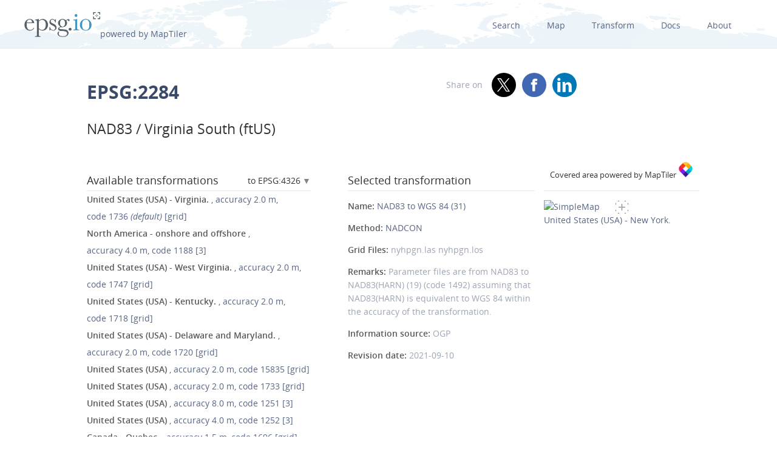

--- FILE ---
content_type: text/html; charset=utf-8
request_url: https://epsg.io/2284-1727
body_size: 14749
content:
<!DOCTYPE html>
<html lang="en">
  <head>
    <meta charset="utf-8"/>
    <meta name="viewport" content="width=device-width, initial-scale=1.0">
    <meta name="author" content="Klokan Technologies GmbH (https://www.klokantech.com/)">
    <meta name="keywords" content="epsg, coordinate system, srs, crs, projection">
    <meta name="description" content="
  
    EPSG:2284 Projected coordinate system for United States (USA) - Virginia - counties of Accomack; Albemarle; Alleghany; Amelia; Amherst; Appomattox; Bedford; Bland; Botetourt; Bristol; Brunswick; Buchanan; Buckingham; Campbell; Carroll; Charles City; Charlotte; Chesapeake; Chesterfield; Colonial Heights; Craig; Cumberland; Dickenson; Dinwiddie; Essex; Floyd; Fluvanna; Franklin; Giles; Gloucester; Goochland; Grayson; Greensville; Halifax; Hampton; Hanover; Henrico; Henry; Isle of Wight; James City; King and Queen; King William; Lancaster; Lee; Louisa; Lunenburg; Lynchburg; Mathews; Mecklenburg; Middlesex; Montgomery; Nelson; New Kent; Newport News; Norfolk; Northampton; Northumberland; Norton; Nottoway; Patrick; Petersburg; Pittsylvania; Portsmouth; Powhatan; Prince Edward; Prince George; Pulaski; Richmond; Roanoke; Rockbridge; Russell; Scott; Smyth; Southampton; Suffolk; Surry; Sussex; Tazewell; Washington; Wise; Wythe; York. State law defines system in US survey feet. Federal definition is metric - see code 32147. For applications with an accuracy of better than 3 feet, replaced by NAD83(HARN) / SPCS. Engineering survey, topographic mapping.
  
" />

    <meta property="og:image" content="
  
">
    <meta property="og:title" content="
  
    
      NAD83 / Virginia South (ftUS) - EPSG:2284
    
  
">
    <meta property="og:description" content="
  
    EPSG:2284 Projected coordinate system for United States (USA) - Virginia - counties of Accomack; Albemarle; Alleghany; Amelia; Amherst; Appomattox; Bedford; Bland; Botetourt; Bristol; Brunswick; Buchanan; Buckingham; Campbell; Carroll; Charles City; Charlotte; Chesapeake; Chesterfield; Colonial Heights; Craig; Cumberland; Dickenson; Dinwiddie; Essex; Floyd; Fluvanna; Franklin; Giles; Gloucester; Goochland; Grayson; Greensville; Halifax; Hampton; Hanover; Henrico; Henry; Isle of Wight; James City; King and Queen; King William; Lancaster; Lee; Louisa; Lunenburg; Lynchburg; Mathews; Mecklenburg; Middlesex; Montgomery; Nelson; New Kent; Newport News; Norfolk; Northampton; Northumberland; Norton; Nottoway; Patrick; Petersburg; Pittsylvania; Portsmouth; Powhatan; Prince Edward; Prince George; Pulaski; Richmond; Roanoke; Rockbridge; Russell; Scott; Smyth; Southampton; Suffolk; Surry; Sussex; Tazewell; Washington; Wise; Wythe; York. State law defines system in US survey feet. Federal definition is metric - see code 32147. For applications with an accuracy of better than 3 feet, replaced by NAD83(HARN) / SPCS. Engineering survey, topographic mapping.
  
">
    <meta property="og:url" content="https://epsg.io">

    <meta name="twitter:card" content="summary_large_image">
    <meta name="twitter:site" content="@epsg.io">
    <meta name="twitter:creator" content="@klokantech">
    <meta name="twitter:title" content="
  
    
      NAD83 / Virginia South (ftUS) - EPSG:2284
    
  
">
    <meta name="twitter:description" content="
  
    EPSG:2284 Projected coordinate system for United States (USA) - Virginia - counties of Accomack; Albemarle; Alleghany; Amelia; Amherst; Appomattox; Bedford; Bland; Botetourt; Bristol; Brunswick; Buchanan; Buckingham; Campbell; Carroll; Charles City; Charlotte; Chesapeake; Chesterfield; Colonial Heights; Craig; Cumberland; Dickenson; Dinwiddie; Essex; Floyd; Fluvanna; Franklin; Giles; Gloucester; Goochland; Grayson; Greensville; Halifax; Hampton; Hanover; Henrico; Henry; Isle of Wight; James City; King and Queen; King William; Lancaster; Lee; Louisa; Lunenburg; Lynchburg; Mathews; Mecklenburg; Middlesex; Montgomery; Nelson; New Kent; Newport News; Norfolk; Northampton; Northumberland; Norton; Nottoway; Patrick; Petersburg; Pittsylvania; Portsmouth; Powhatan; Prince Edward; Prince George; Pulaski; Richmond; Roanoke; Rockbridge; Russell; Scott; Smyth; Southampton; Suffolk; Surry; Sussex; Tazewell; Washington; Wise; Wythe; York. State law defines system in US survey feet. Federal definition is metric - see code 32147. For applications with an accuracy of better than 3 feet, replaced by NAD83(HARN) / SPCS. Engineering survey, topographic mapping.
  
">
    <meta name="twitter:image:src" content="
  
">

    <meta name="theme-color" content="#ffffff">
    <meta name="robots" content="index, follow">

    <link rel="shortcut icon" href="/static/favicon.ico?t=1765967903" />
    <link rel="search" href="/static/opensearch.xml?t=1765967903" title="EPSG.io" type="application/opensearchdescription+xml"/>

    <link href="/static/css/base.min.css?t=1765967903" rel="stylesheet" />
    <script src="/static/js/clipboard.js?t=1765967903"></script>
    <script src="/static/js/index.js?t=1765967903"></script>

    <title>
  
    
      NAD83 / Virginia South (ftUS) - EPSG:2284
    
  
</title>
    
  </head>
  
<body id="detailpage" data-role="page">


  
    <div id="navbar-top" class="nav-background">

      <a class="logo" href="/"><img class="padt-2 marx-4 marr-0" src="/static/img/espg-logo.png" alt="EPSG logo"><p class="inline">powered by MapTiler</p></a>
        <div class="nav marx-4">
          <a href="/?q=">Search</a>
          <a href="/map" title="">Map</a>
          <a href="/transform" title="">Transform</a>
          <a href="/docs" title="">Docs</a>
          <a href="/about" title="">About</a>
        </div>
        <div class="nav-mobile">
          <div id="nav-mobile-btn">L</div>
          <div id="nav-mobile-nav">
            <a href="/?q=">Search</a>
            <a href="/map" title="">Map</a>
            <a href="/transform" title="">Transform</a>
            <a href="/docs" title="">Docs</a>
            <a href="/about" title="">About</a>
          </div>
        </div>
    </div>
    <div class="row padb-8"></div>
  

  

  <div class="row mar-mobile">
    <div class="container">
      <div class="col7 padt-4 pad-mobile center-mobile">
        
          <h1><b>EPSG:2284</b> </h1>
        
        
          <h2 class="padt-2">NAD83 / Virginia South (ftUS)</h2>
        
      </div>
      <div class="col5 padx-0 padt-4 pad-mobile center-mobile">
          <div class="social-circles right" >
            <span style="margin: 0 10px;">Share on</span>
              <a target="_blank" class="twitter colored" href="https://twitter.com/share?original_referer=//epsg.io&amp;text=EPSG.io: Coordinate systems worldwide, view location on a map, get transformation, WKT, Proj.4. made by @klokantech"></a>
              <a target="_blank" class="facebook colored" href="https://www.facebook.com/sharer/sharer.php?u=https://epsg.io"></a>
              <a target="_blank" class="linkedin colored" href="https://www.linkedin.com/sharing/share-offsite/?url=https://epsg.io"></a>
          </div>
        <div class="right mary-2 mar-mobile center-mobile">
          
        </div>
      </div>
    </div>
  </div>

  
  
  <div class="row">
    <div class="container">
      <div class="col9">
        <div class="row">
          
          <!-- always show alt description and codes -->
          
          
            
          

          

          
          
            <div class="col6 padx-0">
            <h3 class="micro-popup-wrapper micro-popup-wrapper-right">
              Available transformations

              <div class="micro-popup" tabindex="1">
                <div class="micro-popup-text">to EPSG:4326</div>
              </div>
              <div class="micro-popup-container">
                <div class="micro-popup-container-inner">
                  
                  
                    

                      
                        <div><a href="/2284-to-4140">EPSG:4140 - NAD83(CSRS98)</a></div>
                      

                    

                      
                        <div><a href="/2284-to-4152">EPSG:4152 - NAD83(HARN)</a></div>
                      

                    

                      
                        <div><b>EPSG:4326 - WGS 84</b></div>
                      

                    

                      
                        <div><a href="/2284-to-4617">EPSG:4617 - NAD83(CSRS)</a></div>
                      

                    

                      
                        <div><a href="/2284-to-5703">EPSG:5703 - NAVD88 height</a></div>
                      

                    

                      
                        <div><a href="/2284-to-6318">EPSG:6318 - NAD83(2011)</a></div>
                      

                    

                      
                        <div><a href="/2284-to-8237">EPSG:8237 - NAD83(CSRS)v2</a></div>
                      

                    

                      
                        <div><a href="/2284-to-8240">EPSG:8240 - NAD83(CSRS)v3</a></div>
                      

                    

                      
                        <div><a href="/2284-to-8246">EPSG:8246 - NAD83(CSRS)v4</a></div>
                      

                    

                      
                        <div><a href="/2284-to-8252">EPSG:8252 - NAD83(CSRS)v6</a></div>
                      

                    

                      
                        <div><a href="/2284-to-8255">EPSG:8255 - NAD83(CSRS)v7</a></div>
                      

                    
                  

                </div>
              </div>
            </h3>

            <ul class="bordertop-gray-light alt-search">
              

                

                  <li>
                    <a href="/2284-1736" title="Parameter files are from NAD83 to NAD83(HARN) (27) (code 1500) assuming that NAD83(HARN) is equivalent to WGS 84 within the accuracy of the transformation.">
                      <span class="caption">United States (USA) - Virginia.</span>
                      
                        , accuracy&nbsp;2.0&nbsp;m,
                      

                      
                        code&nbsp;1736
                      

                      
                        <em>(default)</em>
                      
                      
                        [grid]
                      
                    </a>
                  </li>

                

              

                

                  <li>
                    <a href="/2284-1188" title="Derived at 354 stations. Accuracy 2m in each axis.">
                      <span class="caption">North America - onshore and offshore</span>
                      
                        , accuracy&nbsp;4.0&nbsp;m,
                      

                      
                        code&nbsp;1188
                      

                      
                      
                        [3]
                      
                    </a>
                  </li>

                

              

                

                  <li>
                    <a href="/2284-1747" title="Parameter files are from NAD83 to NAD83(HARN) (37) (code 1526) assuming that NAD83(HARN) is equivalent to WGS 84 within the accuracy of the transformation.">
                      <span class="caption">United States (USA) - West Virginia.</span>
                      
                        , accuracy&nbsp;2.0&nbsp;m,
                      

                      
                        code&nbsp;1747
                      

                      
                      
                        [grid]
                      
                    </a>
                  </li>

                

              

                

                  <li>
                    <a href="/2284-1718" title="Parameter files are from NAD83 to NAD83(HARN) (10) (code 1483) assuming that NAD83(HARN) is equivalent to WGS 84 within the accuracy of the transformation.">
                      <span class="caption">United States (USA) - Kentucky.</span>
                      
                        , accuracy&nbsp;2.0&nbsp;m,
                      

                      
                        code&nbsp;1718
                      

                      
                      
                        [grid]
                      
                    </a>
                  </li>

                

              

                

                  <li>
                    <a href="/2284-1720" title="Parameter files are from NAD83 to NAD83(HARN) (12) (code 1485) assuming that NAD83(HARN) is equivalent to WGS 84 within the accuracy of the transformation.">
                      <span class="caption">United States (USA) - Delaware and Maryland.</span>
                      
                        , accuracy&nbsp;2.0&nbsp;m,
                      

                      
                        code&nbsp;1720
                      

                      
                      
                        [grid]
                      
                    </a>
                  </li>

                

              

                

                  <li>
                    <a href="/2284-15835" title="Parameter files are from NAD83 to NAD83(HARN) (44) (code 15834) assuming that NAD83(HARN) is equivalent to WGS 84 within the accuracy of the transformation.">
                      <span class="caption">United States (USA) </span>
                      
                        , accuracy&nbsp;2.0&nbsp;m,
                      

                      
                        code&nbsp;15835
                      

                      
                      
                        [grid]
                      
                    </a>
                  </li>

                

              

                

                  <li>
                    <a href="/2284-1733" title="Parameter files are from NAD83 to NAD83(HARN) (24) (code 1497) assuming that NAD83(HARN) is equivalent to WGS 84 within the accuracy of the transformation.">
                      <span class="caption">United States (USA) </span>
                      
                        , accuracy&nbsp;2.0&nbsp;m,
                      

                      
                        code&nbsp;1733
                      

                      
                      
                        [grid]
                      
                    </a>
                  </li>

                

              

                

                  <li>
                    <a href="/2284-1251" title="Derived at 4 stations. Accuracy 5m, 2m and 5m in X, Y and Z axes.">
                      <span class="caption">United States (USA) </span>
                      
                        , accuracy&nbsp;8.0&nbsp;m,
                      

                      
                        code&nbsp;1251
                      

                      
                      
                        [3]
                      
                    </a>
                  </li>

                

              

                

                  <li>
                    <a href="/2284-1252" title="Derived at 6 stations. Accuracy 2m in each axis.">
                      <span class="caption">United States (USA) </span>
                      
                        , accuracy&nbsp;4.0&nbsp;m,
                      

                      
                        code&nbsp;1252
                      

                      
                      
                        [3]
                      
                    </a>
                  </li>

                

              

                

              

                

              

                

                  <li>
                    <a href="/2284-1696" title="Parameter file is from NAD83 to NAD83(CSRS)v2 (1) (code 9241) assuming that NAD83(CSRS)v2 is equivalent to WGS 84 within the accuracy of the transformation. Also distributed with file name NAD83-98.gsb.">
                      <span class="caption">Canada - Quebec.</span>
                      
                        , accuracy&nbsp;1.5&nbsp;m,
                      

                      
                        code&nbsp;1696
                      

                      
                      
                        [grid]
                      
                    </a>
                  </li>

                

              

                

                  <li>
                    <a href="/2284-1697" title="Parameter file is from NAD83 to NAD83(CSRS)v2 (2) (code 9887) assuming that NAD83(CSRS)v2 is equivalent to WGS 84 within the accuracy of the transformation.">
                      <span class="caption">Canada - Saskatchewan.</span>
                      
                        , accuracy&nbsp;1.5&nbsp;m,
                      

                      
                        code&nbsp;1697
                      

                      
                      
                        [grid]
                      
                    </a>
                  </li>

                

              

                

                  <li>
                    <a href="/2284-1702" title="Parameter file is from NAD83 to NAD83(CSRS)v4 (3) (code 9244) assuming that NAD83(CSRS)v4 is equivalent to WGS 84 within the accuracy of the transformation. This file AB_CSRS.DAC will need to be renamed to AB_CSRS.gsb to run in some software.">
                      <span class="caption">Canada - Alberta.</span>
                      
                        , accuracy&nbsp;1.5&nbsp;m,
                      

                      
                        code&nbsp;1702
                      

                      
                      
                        [grid]
                      
                    </a>
                  </li>

                

              

                

                  <li>
                    <a href="/2284-1708" title="Parameter files are from NAD83 to NAD83(HARN) (40) (code 1704) assuming that NAD83(HARN) is equivalent to WGS 84 within the accuracy of the transformation.">
                      <span class="caption">United States (USA) - Arkansas.</span>
                      
                        , accuracy&nbsp;2.0&nbsp;m,
                      

                      
                        code&nbsp;1708
                      

                      
                      
                        [grid]
                      
                    </a>
                  </li>

                

              

                

                  <li>
                    <a href="/2284-1709" title="Parameter files are from NAD83 to NAD83(HARN) (41) (code 1705) assuming that NAD83(HARN) is equivalent to WGS 84 within the accuracy of the transformation.">
                      <span class="caption">United States (USA) - Iowa.</span>
                      
                        , accuracy&nbsp;2.0&nbsp;m,
                      

                      
                        code&nbsp;1709
                      

                      
                      
                        [grid]
                      
                    </a>
                  </li>

                

              

                

                  <li>
                    <a href="/2284-1710" title="Parameter files are from NAD83 to NAD83(HARN) (42) (code 1706) assuming that NAD83(HARN) is equivalent to WGS 84 within the accuracy of the transformation.">
                      <span class="caption">United States (USA) - Minnesota.</span>
                      
                        , accuracy&nbsp;2.0&nbsp;m,
                      

                      
                        code&nbsp;1710
                      

                      
                      
                        [grid]
                      
                    </a>
                  </li>

                

              

                

                  <li>
                    <a href="/2284-1711" title="Parameter files are from NAD83 to NAD83(HARN) (43) (code 1707) assuming that NAD83(HARN) is equivalent to WGS 84 within the accuracy of the transformation.">
                      <span class="caption">United States (USA) - Missouri.</span>
                      
                        , accuracy&nbsp;2.0&nbsp;m,
                      

                      
                        code&nbsp;1711
                      

                      
                      
                        [grid]
                      
                    </a>
                  </li>

                

              

                

                  <li>
                    <a href="/2284-1712" title="Parameter files are from NAD83 to NAD83(HARN) (5) (code 1478) assuming that NAD83(HARN) is equivalent to WGS 84 within the accuracy of the transformation.">
                      <span class="caption">United States (USA) - Colorado.</span>
                      
                        , accuracy&nbsp;2.0&nbsp;m,
                      

                      
                        code&nbsp;1712
                      

                      
                      
                        [grid]
                      
                    </a>
                  </li>

                

              

                

                  <li>
                    <a href="/2284-1713" title="Parameter files are from NAD83 to NAD83(HARN) (6) (code 1479) assuming that NAD83(HARN) is equivalent to WGS 84 within the accuracy of the transformation.">
                      <span class="caption">United States (USA) - Georgia.</span>
                      
                        , accuracy&nbsp;2.0&nbsp;m,
                      

                      
                        code&nbsp;1713
                      

                      
                      
                        [grid]
                      
                    </a>
                  </li>

                

              

                

                  <li>
                    <a href="/2284-1714" title="Parameter files are from NAD83 to NAD83(HARN) (7) (code 1480) assuming that NAD83(HARN) is equivalent to WGS 84 within the accuracy of the transformation.">
                      <span class="caption">United States (USA) - Florida.</span>
                      
                        , accuracy&nbsp;2.0&nbsp;m,
                      

                      
                        code&nbsp;1714
                      

                      
                      
                        [grid]
                      
                    </a>
                  </li>

                

              

                

                  <li>
                    <a href="/2284-1715" title="Parameter files are from NAD83 to NAD83(HARN) (8) (code 1481) assuming that NAD83(HARN) is equivalent to WGS 84 within the accuracy of the transformation.">
                      <span class="caption">United States (USA) </span>
                      
                        , accuracy&nbsp;2.0&nbsp;m,
                      

                      
                        code&nbsp;1715
                      

                      
                      
                        [grid]
                      
                    </a>
                  </li>

                

              

                

                  <li>
                    <a href="/2284-1716" title="Parameter files are from NAD83 to NAD83(HARN) (9) (code 1482) assuming that NAD83(HARN) is equivalent to WGS 84 within the accuracy of the transformation.">
                      <span class="caption">United States (USA) </span>
                      
                        , accuracy&nbsp;2.0&nbsp;m,
                      

                      
                        code&nbsp;1716
                      

                      
                      
                        [grid]
                      
                    </a>
                  </li>

                

              

                

                  <li>
                    <a href="/2284-1717" title="Parameter files are from NAD83 to NAD83(HARN) (1) (code 1474) assuming that NAD83(HARN) is equivalent to WGS 84 within the accuracy of the transformation.">
                      <span class="caption">United States (USA) - Alabama.</span>
                      
                        , accuracy&nbsp;2.0&nbsp;m,
                      

                      
                        code&nbsp;1717
                      

                      
                      
                        [grid]
                      
                    </a>
                  </li>

                

              

                

                  <li>
                    <a href="/2284-1719" title="Parameter files are from NAD83 to NAD83(HARN) (11) (code 1484) assuming that NAD83(HARN) is equivalent to WGS 84 within the accuracy of the transformation.">
                      <span class="caption">United States (USA) - Louisiana.</span>
                      
                        , accuracy&nbsp;2.0&nbsp;m,
                      

                      
                        code&nbsp;1719
                      

                      
                      
                        [grid]
                      
                    </a>
                  </li>

                

              

                

                  <li>
                    <a href="/2284-1721" title="Parameter files are from NAD83 to NAD83(HARN) (13) (code 1486) assuming that NAD83(HARN) is equivalent to WGS 84 within the accuracy of the transformation.">
                      <span class="caption">United States (USA) - Maine.</span>
                      
                        , accuracy&nbsp;2.0&nbsp;m,
                      

                      
                        code&nbsp;1721
                      

                      
                      
                        [grid]
                      
                    </a>
                  </li>

                

              

                

                  <li>
                    <a href="/2284-1722" title="Parameter files are from NAD83 to NAD83(HARN) (14) (code 1487) assuming that NAD83(HARN) is equivalent to WGS 84 within the accuracy of the transformation.">
                      <span class="caption">United States (USA) - Michigan.</span>
                      
                        , accuracy&nbsp;2.0&nbsp;m,
                      

                      
                        code&nbsp;1722
                      

                      
                      
                        [grid]
                      
                    </a>
                  </li>

                

              

                

                  <li>
                    <a href="/2284-1723" title="Parameter files are from NAD83 to NAD83(HARN) (15) (code 1488) assuming that NAD83(HARN) is equivalent to WGS 84 within the accuracy of the transformation.">
                      <span class="caption">United States (USA) - Mississippi.</span>
                      
                        , accuracy&nbsp;2.0&nbsp;m,
                      

                      
                        code&nbsp;1723
                      

                      
                      
                        [grid]
                      
                    </a>
                  </li>

                

              

                

                  <li>
                    <a href="/2284-1724" title="Parameter files are from NAD83 to NAD83(HARN) (16) (code 1489) assuming that NAD83(HARN) is equivalent to WGS 84 within the accuracy of the transformation.">
                      <span class="caption">United States (USA) </span>
                      
                        , accuracy&nbsp;2.0&nbsp;m,
                      

                      
                        code&nbsp;1724
                      

                      
                      
                        [grid]
                      
                    </a>
                  </li>

                

              

                

                  <li>
                    <a href="/2284-1725" title="Parameter files are from NAD83 to NAD83(HARN) (17) (code 1490) assuming that NAD83(HARN) is equivalent to WGS 84 within the accuracy of the transformation.">
                      <span class="caption">United States (USA) </span>
                      
                        , accuracy&nbsp;2.0&nbsp;m,
                      

                      
                        code&nbsp;1725
                      

                      
                      
                        [grid]
                      
                    </a>
                  </li>

                

              

                

                  <li>
                    <a href="/2284-1726" title="Parameter files are from NAD83 to NAD83(HARN) (18) (code 1491) assuming that NAD83(HARN) is equivalent to WGS 84 within the accuracy of the transformation.">
                      <span class="caption">United States (USA) - New Mexico.</span>
                      
                        , accuracy&nbsp;2.0&nbsp;m,
                      

                      
                        code&nbsp;1726
                      

                      
                      
                        [grid]
                      
                    </a>
                  </li>

                

              

                
                  <li>
                    <i></i>
                    <span class="caption">United States (USA) - New York.</span>

                    
                      , accuracy&nbsp;2.0&nbsp;m,
                    

                    
                      code&nbsp;1727
                    

                    
                    
                      [grid]
                    
                  </li>
                

              

                

                  <li>
                    <a href="/2284-1728" title="Parameter files are from NAD83 to NAD83(HARN) (2) (code 1475) assuming that NAD83(HARN) is equivalent to WGS 84 within the accuracy of the transformation.">
                      <span class="caption">United States (USA) - Arizona.</span>
                      
                        , accuracy&nbsp;2.0&nbsp;m,
                      

                      
                        code&nbsp;1728
                      

                      
                      
                        [grid]
                      
                    </a>
                  </li>

                

              

                

                  <li>
                    <a href="/2284-1729" title="Parameter files are from NAD83 to NAD83(HARN) (20) (code 1493) assuming that NAD83(HARN) is equivalent to WGS 84 within the accuracy of the transformation.">
                      <span class="caption">United States (USA) - North Dakota.</span>
                      
                        , accuracy&nbsp;2.0&nbsp;m,
                      

                      
                        code&nbsp;1729
                      

                      
                      
                        [grid]
                      
                    </a>
                  </li>

                

              

                

                  <li>
                    <a href="/2284-1730" title="Parameter files are from NAD83 to NAD83(HARN) (21) (code 1494) assuming that NAD83(HARN) is equivalent to WGS 84 within the accuracy of the transformation.">
                      <span class="caption">United States (USA) - Oklahoma.</span>
                      
                        , accuracy&nbsp;2.0&nbsp;m,
                      

                      
                        code&nbsp;1730
                      

                      
                      
                        [grid]
                      
                    </a>
                  </li>

                

              

                

                  <li>
                    <a href="/2284-1731" title="Parameter files are from NAD83 to NAD83(HARN) (22) (code 1495) assuming that NAD83(HARN) is equivalent to WGS 84 within the accuracy of the transformation.">
                      <span class="caption">Puerto Rico and US Virgin Islands - onshore.</span>
                      
                        , accuracy&nbsp;2.0&nbsp;m,
                      

                      
                        code&nbsp;1731
                      

                      
                      
                        [grid]
                      
                    </a>
                  </li>

                

              

                

                  <li>
                    <a href="/2284-1732" title="Parameter files are from NAD83 to NAD83(HARN) (23) (code 1496) assuming that NAD83(HARN) is equivalent to WGS 84 within the accuracy of the transformation.">
                      <span class="caption">United States (USA) - South Dakota.</span>
                      
                        , accuracy&nbsp;2.0&nbsp;m,
                      

                      
                        code&nbsp;1732
                      

                      
                      
                        [grid]
                      
                    </a>
                  </li>

                

              

                

                  <li>
                    <a href="/2284-1734" title="Parameter files are from NAD83 to NAD83(HARN) (25) (code 1498) assuming that NAD83(HARN) is equivalent to WGS 84 within the accuracy of the transformation.">
                      <span class="caption">United States (USA) - Texas east of 100°W.</span>
                      
                        , accuracy&nbsp;2.0&nbsp;m,
                      

                      
                        code&nbsp;1734
                      

                      
                      
                        [grid]
                      
                    </a>
                  </li>

                

              

                

                  <li>
                    <a href="/2284-1735" title="Parameter files are from NAD83 to NAD83(HARN) (26) (code 1499) assuming that NAD83(HARN) is equivalent to WGS 84 within the accuracy of the transformation.">
                      <span class="caption">United States (USA) - Texas west of 100°W.</span>
                      
                        , accuracy&nbsp;2.0&nbsp;m,
                      

                      
                        code&nbsp;1735
                      

                      
                      
                        [grid]
                      
                    </a>
                  </li>

                

              

                

                  <li>
                    <a href="/2284-1737" title="Parameter files are from NAD83 to NAD83(HARN) (28) (code 1501) assuming that NAD83(HARN) is equivalent to WGS 84 within the accuracy of the transformation.">
                      <span class="caption">United States (USA) - Oregon and Washington.</span>
                      
                        , accuracy&nbsp;2.0&nbsp;m,
                      

                      
                        code&nbsp;1737
                      

                      
                      
                        [grid]
                      
                    </a>
                  </li>

                

              

                

                  <li>
                    <a href="/2284-1738" title="Parameter files are from NAD83 to NAD83(HARN) (29) (code 1502) assuming that NAD83(HARN) is equivalent to WGS 84 within the accuracy of the transformation.">
                      <span class="caption">United States (USA) - Wisconsin.</span>
                      
                        , accuracy&nbsp;2.0&nbsp;m,
                      

                      
                        code&nbsp;1738
                      

                      
                      
                        [grid]
                      
                    </a>
                  </li>

                

              

                

                  <li>
                    <a href="/2284-1739" title="Parameter files are from NAD83 to NAD83(HARN) (3) (code 1476) assuming that NAD83(HARN) is equivalent to WGS 84 within the accuracy of the transformation.">
                      <span class="caption">United States (USA) - California north of 36.5°N.</span>
                      
                        , accuracy&nbsp;2.0&nbsp;m,
                      

                      
                        code&nbsp;1739
                      

                      
                      
                        [grid]
                      
                    </a>
                  </li>

                

              

                

                  <li>
                    <a href="/2284-1740" title="Parameter files are from NAD83 to NAD83(HARN) (30) (code 1503) assuming that NAD83(HARN) is equivalent to WGS 84 within the accuracy of the transformation.">
                      <span class="caption">United States (USA) - Wyoming.</span>
                      
                        , accuracy&nbsp;2.0&nbsp;m,
                      

                      
                        code&nbsp;1740
                      

                      
                      
                        [grid]
                      
                    </a>
                  </li>

                

              

                

                  <li>
                    <a href="/2284-1741" title="Parameter files are from NAD83 to NAD83(HARN) (31) (code 1520) assuming that NAD83(HARN) is equivalent to WGS 84 within the accuracy of the transformation.">
                      <span class="caption">United States (USA) </span>
                      
                        , accuracy&nbsp;2.0&nbsp;m,
                      

                      
                        code&nbsp;1741
                      

                      
                      
                        [grid]
                      
                    </a>
                  </li>

                

              

                

                  <li>
                    <a href="/2284-1742" title="Parameter files are from NAD83 to NAD83(HARN) (32) (code 1521) assuming that NAD83(HARN) is equivalent to WGS 84 within the accuracy of the transformation.">
                      <span class="caption">United States (USA) - Indiana.</span>
                      
                        , accuracy&nbsp;2.0&nbsp;m,
                      

                      
                        code&nbsp;1742
                      

                      
                      
                        [grid]
                      
                    </a>
                  </li>

                

              

                

                  <li>
                    <a href="/2284-1743" title="Parameter files are from NAD83 to NAD83(HARN) (33) (code 1522) assuming that NAD83(HARN) is equivalent to WGS 84 within the accuracy of the transformation.">
                      <span class="caption">United States (USA) - Kansas.</span>
                      
                        , accuracy&nbsp;2.0&nbsp;m,
                      

                      
                        code&nbsp;1743
                      

                      
                      
                        [grid]
                      
                    </a>
                  </li>

                

              

                

                  <li>
                    <a href="/2284-1744" title="Parameter files are from NAD83 to NAD83(HARN) (34) (code 1523) assuming that NAD83(HARN) is equivalent to WGS 84 within the accuracy of the transformation.">
                      <span class="caption">United States (USA) - Nevada.</span>
                      
                        , accuracy&nbsp;2.0&nbsp;m,
                      

                      
                        code&nbsp;1744
                      

                      
                      
                        [grid]
                      
                    </a>
                  </li>

                

              

                

                  <li>
                    <a href="/2284-1745" title="Parameter files are from NAD83 to NAD83(HARN) (35) (code 1524) assuming that NAD83(HARN) is equivalent to WGS 84 within the accuracy of the transformation.">
                      <span class="caption">United States (USA) - Ohio.</span>
                      
                        , accuracy&nbsp;2.0&nbsp;m,
                      

                      
                        code&nbsp;1745
                      

                      
                      
                        [grid]
                      
                    </a>
                  </li>

                

              

                

                  <li>
                    <a href="/2284-1746" title="Parameter files are from NAD83 to NAD83(HARN) (36) (code 1525) assuming that NAD83(HARN) is equivalent to WGS 84 within the accuracy of the transformation.">
                      <span class="caption">United States (USA) - Utah.</span>
                      
                        , accuracy&nbsp;2.0&nbsp;m,
                      

                      
                        code&nbsp;1746
                      

                      
                      
                        [grid]
                      
                    </a>
                  </li>

                

              

                

                  <li>
                    <a href="/2284-1748" title="Parameter files are from NAD83 to NAD83(HARN) (38) (code 1553) assuming that NAD83(HARN) is equivalent to WGS 84 within the accuracy of the transformation.">
                      <span class="caption">United States (USA) - Illinois.</span>
                      
                        , accuracy&nbsp;2.0&nbsp;m,
                      

                      
                        code&nbsp;1748
                      

                      
                      
                        [grid]
                      
                    </a>
                  </li>

                

              

                

                  <li>
                    <a href="/2284-1749" title="Parameter files are from NAD83 to NAD83(HARN) (39) (code 1554) assuming that NAD83(HARN) is equivalent to WGS 84 within the accuracy of the transformation.">
                      <span class="caption">United States (USA) </span>
                      
                        , accuracy&nbsp;2.0&nbsp;m,
                      

                      
                        code&nbsp;1749
                      

                      
                      
                        [grid]
                      
                    </a>
                  </li>

                

              

                

                  <li>
                    <a href="/2284-1750" title="Parameter files are from NAD83 to NAD83(HARN) (4) (code 1477) assuming that NAD83(HARN) is equivalent to WGS 84 within the accuracy of the transformation.">
                      <span class="caption">United States (USA) - California south of 36.5°N</span>
                      
                        , accuracy&nbsp;2.0&nbsp;m,
                      

                      
                        code&nbsp;1750
                      

                      
                      
                        [grid]
                      
                    </a>
                  </li>

                

              

                

              

                

              

                

              

                

                  <li>
                    <a href="/2284-15837" title="Parameter files are from NAD83 to NAD83(HARN) (45) (code 15836) assuming that NAD83(HARN) is equivalent to WGS 84 within the accuracy of the transformation.">
                      <span class="caption">United States (USA) </span>
                      
                        , accuracy&nbsp;2.0&nbsp;m,
                      

                      
                        code&nbsp;15837
                      

                      
                      
                        [grid]
                      
                    </a>
                  </li>

                

              

                

                  <li>
                    <a href="/2284-15839" title="Parameter files are from NAD83 to NAD83(HARN) (46) (code 15838) assuming that NAD83(HARN) is equivalent to WGS 84 within the accuracy of the transformation.">
                      <span class="caption">United States (USA) - Pennsylvania.</span>
                      
                        , accuracy&nbsp;2.0&nbsp;m,
                      

                      
                        code&nbsp;15839
                      

                      
                      
                        [grid]
                      
                    </a>
                  </li>

                

              

              
                <a href="#" id="trans_deprecated_link">Show deprecated transformations</a>
                <div id="trans_deprecated">

                  

                    
                  

                    
                  

                    
                  

                    
                  

                    
                  

                    
                  

                    
                  

                    
                  

                    
                  

                    
                      
                        <li>
                          
                            <a href="/2284-1308" title="Strictly between NAD83 and ITRF94(1996.0). Superseded by NAD83 to WGS 84 (5) (code 1515)."><span class="caption">United States (USA) </span>, accuracy&nbsp;0.0&nbsp;m, code&nbsp;1308 <em>(deprecated)</em>
                            
                              [7]
                            
                          </a>
                        </li>
                      
                    
                  

                    
                      
                        <li>
                          
                            <a href="/2284-1515" title="Strictly between NAD83 and ITRF96(1997.0). Supersedes NAD83 to WGS 84 (4) (code 1308)."><span class="caption">United States (USA) </span>, accuracy&nbsp;0.0&nbsp;m, code&nbsp;1515 <em>(deprecated)</em>
                            
                              [7]
                            
                          </a>
                        </li>
                      
                    
                  

                    
                  

                    
                  

                    
                  

                    
                  

                    
                  

                    
                  

                    
                  

                    
                  

                    
                  

                    
                  

                    
                  

                    
                  

                    
                  

                    
                  

                    
                  

                    
                  

                    
                  

                    
                  

                    
                  

                    
                  

                    
                  

                    
                  

                    
                  

                    
                  

                    
                  

                    
                  

                    
                  

                    
                  

                    
                  

                    
                  

                    
                  

                    
                  

                    
                  

                    
                  

                    
                  

                    
                  

                    
                  

                    
                  

                    
                  

                    
                  

                    
                  

                    
                      
                        <li>
                          
                            <a href="/2284-8421" title=""><span class="caption">Canada - Saskatchewan.</span>, accuracy&nbsp;0.0&nbsp;m, code&nbsp;8421 <em>(deprecated)</em>
                            
                              [grid]
                            
                          </a>
                        </li>
                      
                    
                  

                    
                      
                        <li>
                          
                            <a href="/2284-8422" title="The gridded difference file AB_CSRS.DAC in STEP 1 will need to be renamed to AB_CSRS.gsb to run in some software suites. Formats identical, but AB file is provincial fit only."><span class="caption">Canada - Alberta.</span>, accuracy&nbsp;0.0&nbsp;m, code&nbsp;8422 <em>(deprecated)</em>
                            
                          </a>
                        </li>
                      
                    
                  

                    
                      
                        <li>
                          
                            <a href="/2284-8566" title=""><span class="caption">Canada - Quebec.</span>, accuracy&nbsp;0.0&nbsp;m, code&nbsp;8566 <em>(deprecated)</em>
                            
                          </a>
                        </li>
                      
                    
                  

                    
                  

                    
                  
                </div>
                <p></p>
              
            </ul>

          </div>
        
      
        
        <div class="col5 offset1 padx-0">
          
          <h3 >Selected transformation</h3>
          
            
          
            
          
            
          
            
          
            
          
            
          
            
          
            
          
            
          
            
          
            
          
            
          
            
          
            
          
            
          
            
          
            
          
            
          
            
          
            
          
            
          
            
          
            
          
            
          
            
          
            
          
            
          
            
          
            
          
            
          
            
          
            
          
            
          
            
          
            
          
            
          
            
          
            
          
            
          
            
          
            
          
            
          
            
          
            
          
            
          
            
          
            
          
            
          
            
          
            
          
            
          
            
          
            
          
            
          
            
          
            
          
            
          

          
          

          
            <div class="attributes bordertop-gray-light">
              <p><span class="caption">Name: </span><a href="/1727">NAD83 to WGS 84 (31)</a></p>
              
                <p><span class="caption">Method: </span><a href="/9613-method">NADCON</a></p>
              
              
              
                <p><span class="caption">Grid Files: </span>
                  
                    nyhpgn.las
                  
                    nyhpgn.los
                  
                </p>
              

              <p><span class="caption">Remarks: </span>Parameter files are from NAD83 to NAD83(HARN) (19) (code 1492) assuming that NAD83(HARN) is equivalent to WGS 84 within the accuracy of the transformation.</p>
              <p><span class="caption">Information source: </span>OGP</p>
              <p><span class="caption">Revision date: </span>2021-09-10</p>

              

            </div>
          

        </div>
      </div>

    

      <div class="clnr"></div>
      <div class="row pad-col">
        <h3 >Attributes</h3>
      <div class="bordertop-gray-light">
      <div class="col6 padx-0">

        
          
            <p><span class="caption">Unit: </span>US survey foot</p>
          
        

        
          
            <p><span class="caption">Geodetic CRS: </span><a href="/4269">NAD83</a></p>
          
        

        
          
            <p><span class="caption">Datum: </span><a href="/6269-datum">North American Datum 1983</a></p>
          
        

        
          
            
              <p><span class="caption">Ellipsoid: </span><a href="/7019-ellipsoid">GRS 1980</a></p>
            
          
        

        
        
          
            <p>
              <span class="caption">Prime meridian: </span><a href="/8901-primem">Greenwich</a>
          
        

        

        
          
            <p><span class="caption">Data source: </span>EPSG </p>
          
        

        
          
            <p><span class="caption">Information source: </span>National Geodetic Survey http://www.ngs.noaa.gov/INFO/Policy/st_plane.html</p>
          
        

        
          
            <p><span class="caption">Revision date: </span>2001-11-06</p>
          
        


        

        

        

        

        

        

        
      </div>
      <div class="col6 padx-0">

        
          
            <p>
              <span class="caption">Scope: </span>Engineering survey, topographic mapping.
            </p>
          
        

        
          
            <p>
              <span class="caption">Remarks: </span>State law defines system in US survey feet. Federal definition is metric - see code 32147. For applications with an accuracy of better than 3 feet, replaced by NAD83(HARN) / SPCS.
            </p>
          
        

        

        
          
            <p>
              <span class="caption">Area of use: </span><a href="/?q=United+States+%28USA%29">United States (USA) - Virginia - counties of Accomack; Albemarle; Alleghany; Amelia; Amherst; Appomattox; Bedford; Bland; Botetourt; Bristol; Brunswick; Buchanan; Buckingham; Campbell; Carroll; Charles City; Charlotte; Chesapeake; Chesterfield; Colonial Heights; Craig; Cumberland; Dickenson; Dinwiddie; Essex; Floyd; Fluvanna; Franklin; Giles; Gloucester; Goochland; Grayson; Greensville; Halifax; Hampton; Hanover; Henrico; Henry; Isle of Wight; James City; King and Queen; King William; Lancaster; Lee; Louisa; Lunenburg; Lynchburg; Mathews; Mecklenburg; Middlesex; Montgomery; Nelson; New Kent; Newport News; Norfolk; Northampton; Northumberland; Norton; Nottoway; Patrick; Petersburg; Pittsylvania; Portsmouth; Powhatan; Prince Edward; Prince George; Pulaski; Richmond; Roanoke; Rockbridge; Russell; Scott; Smyth; Southampton; Suffolk; Surry; Sussex; Tazewell; Washington; Wise; Wythe; York.</a>
            </p>
          
        

        
          
            <p>
              <span class="caption">Coordinate system: </span><a href="/4497-cs">Cartesian 2D CS. Axes: easting, northing (X,Y). Orientations: east, north. UoM: ftUS.</a>
            </p>
          
        

        
          
        

      </div>
    </div>
  </div>
</div>

<div class="col3 padx-0  borderbottom-gray-light">
  <a href="https://www.maptiler.com" class=" maptiler-power" target="_blank">
    <h6 class="center" >Covered area powered by MapTiler
      <img class="width-10" src="/static/img/maptiler-logo-icon.png" alt="MapTiler logo">
    </h6>
  </a>
</div>

<div class="col3 minimap-pad">

  
    
      <div id="mini-map" class=" center-mobile">
        <a href="/map#srs=2284-1727">
          <img src="/static/img/epsg-target-small.png" id="crosshair" alt="" />
          <img src="https://api.maptiler.com/maps/streets-v2/static/auto/265x215@2x.png?key=g0y01TmlRNajMPkic9lG&amp;latlng=1&amp;fill=rgba(255,0,0,0.15)&amp;stroke=red&amp;width=2&amp;path=40.47,-79.77|45.02,-79.77|45.02,-71.8|40.47,-71.8|40.47,-79.77" alt="SimpleMap" width="265" height="215">
        </a>
      </div>
    
  

  

  

  

  
    <a href="/?q=United+States+%28USA%29">United States (USA) - New York.</a>
  

  
  

</div>
</div>
</div>







<div class="row">
  <div class="container center bordertop-gray-light pady-2">
    <div class="col12">
      <a href="https://www.maptiler.com/cloud/"><img class="width-100" src="/static/img/maptiler-gmaps-banner.png" alt="MapTiler banner"></a>
    </div>
  </div>
</div>

<div class="row">
  <div class="container">
    <div id="edit-box-container">

      
        <div class="col3">
          <div id="eb-menu-container">
            <h4>Export</h4>
            <ul id="eb-menu">

              
                <li><a class="switcher" id="s_wkt" href="/2284-1727.wkt">OGC WKT<i></i></a></li>
              

              
                <li><a class="switcher" id="s_wkt2" href="/2284-1727.wkt2">OGC WKT 2<i></i></a></li>
              
              
              
                <li><a class="switcher" id="s_esriwkt" href="/2284-1727.esriwkt">ESRI WKT<i></i></a></li>
              
              
              
                <li><a class="switcher" id="s_proj4" href="/2284-1727.proj4">PROJ.4<i></i></a></li>
              

              
                <li><a class="switcher" id="s_proj4js" href="/2284-1727.proj4js">Proj4js<i></i></a></li>
              

              
                <li><a class="switcher" id="s_json" href="/2284-1727.json">JSON<i></i></a></li>
              

              
                <li><a class="switcher" id="s_geoserver" href="/2284-1727.geoserver">GeoServer<i></i></a></li>
              

              
                <li><a class="switcher" id="s_mapfile" href="/2284-1727.mapfile">MapServer<i></i></a></li>
              
              
              
                <li><a class="switcher" id="s_mapnik" href="/2284-1727.mapnik">Mapnik<i></i></a></li>
              
              
              
                <li><a class="switcher" id="s_postgis" href="/2284-1727.sql">PostGIS<i></i></a></li>
              
              
            </ul>
          </div>
        </div>

        
          <div class="col9">
            <div class="code-definition-container" id="s_wkt_code">
              <p>Definition: OGC Well Known Text</p>
              <ul>
                <li><a href="/2284-1727.wkt">Open</a></li>
                <li><a id="s_wkt_copyUrl" class="clipboard" data-clipboard-text="https://epsg.io/2284-1727.wkt">Copy URL</a></li>
                <li><a id="s_wkt_copyText" class="clipboard" data-clipboard-text="PROJCS[&#34;NAD83 / Virginia South (ftUS)&#34;,GEOGCS[&#34;NAD83&#34;,DATUM[&#34;North_American_Datum_1983&#34;,SPHEROID[&#34;GRS 1980&#34;,6378137,298.257222101],EXTENSION[&#34;PROJ4_GRIDS&#34;,&#34;us_noaa_nyhpgn.tif&#34;]],PRIMEM[&#34;Greenwich&#34;,0,AUTHORITY[&#34;EPSG&#34;,&#34;8901&#34;]],UNIT[&#34;degree&#34;,0.0174532925199433,AUTHORITY[&#34;EPSG&#34;,&#34;9122&#34;]],AUTHORITY[&#34;EPSG&#34;,&#34;4269&#34;]],PROJECTION[&#34;Lambert_Conformal_Conic_2SP&#34;],PARAMETER[&#34;latitude_of_origin&#34;,36.3333333333333],PARAMETER[&#34;central_meridian&#34;,-78.5],PARAMETER[&#34;standard_parallel_1&#34;,37.9666666666667],PARAMETER[&#34;standard_parallel_2&#34;,36.7666666666667],PARAMETER[&#34;false_easting&#34;,11482916.667],PARAMETER[&#34;false_northing&#34;,3280833.333],UNIT[&#34;US survey foot&#34;,0.304800609601219],AXIS[&#34;Easting&#34;,EAST],AXIS[&#34;Northing&#34;,NORTH],AUTHORITY[&#34;EPSG&#34;,&#34;2284&#34;]]">Copy Text</a></li>
                <li><a id="s_wkt_copyFormatted" class="clipboard" data-clipboard-text="PROJCS[&#34;NAD83 / Virginia South (ftUS)&#34;,
    GEOGCS[&#34;NAD83&#34;,
        DATUM[&#34;North_American_Datum_1983&#34;,
            SPHEROID[&#34;GRS 1980&#34;,6378137,298.257222101],
            EXTENSION[&#34;PROJ4_GRIDS&#34;,&#34;us_noaa_nyhpgn.tif&#34;]],
        PRIMEM[&#34;Greenwich&#34;,0,
            AUTHORITY[&#34;EPSG&#34;,&#34;8901&#34;]],
        UNIT[&#34;degree&#34;,0.0174532925199433,
            AUTHORITY[&#34;EPSG&#34;,&#34;9122&#34;]],
        AUTHORITY[&#34;EPSG&#34;,&#34;4269&#34;]],
    PROJECTION[&#34;Lambert_Conformal_Conic_2SP&#34;],
    PARAMETER[&#34;latitude_of_origin&#34;,36.3333333333333],
    PARAMETER[&#34;central_meridian&#34;,-78.5],
    PARAMETER[&#34;standard_parallel_1&#34;,37.9666666666667],
    PARAMETER[&#34;standard_parallel_2&#34;,36.7666666666667],
    PARAMETER[&#34;false_easting&#34;,11482916.667],
    PARAMETER[&#34;false_northing&#34;,3280833.333],
    UNIT[&#34;US survey foot&#34;,0.304800609601219],
    AXIS[&#34;Easting&#34;,EAST],
    AXIS[&#34;Northing&#34;,NORTH],
    AUTHORITY[&#34;EPSG&#34;,&#34;2284&#34;]]">Copy Formatted</a></li>
                <li><a href="/docs">Docs</a></li>
                <li><a href="/2284-1727.wkt?download=1">Download</a></li>
              </ul>
              <div class="syntax">
                <div id="s_wkt_text"><div class="syntax"><pre><span></span><span class="gh">PROJCS</span><span class="p">[</span><span class="s2">&quot;NAD83 / Virginia South (ftUS)&quot;</span><span class="p">,</span>
    <span class="k">GEOGCS</span><span class="p">[</span><span class="s2">&quot;NAD83&quot;</span><span class="p">,</span>
        <span class="k">DATUM</span><span class="p">[</span><span class="s2">&quot;North_American_Datum_1983&quot;</span><span class="p">,</span>
            <span class="k">SPHEROID</span><span class="p">[</span><span class="s2">&quot;GRS 1980&quot;</span><span class="p">,</span><span class="mi">6378137</span><span class="p">,</span><span class="mf">298.257222101</span><span class="p">],</span>
            <span class="nx">EXTENSION</span><span class="p">[</span><span class="s2">&quot;PROJ4_GRIDS&quot;</span><span class="p">,</span><span class="s2">&quot;us_noaa_nyhpgn.tif&quot;</span><span class="p">]],</span>
        <span class="kc">PRIMEM</span><span class="p">[</span><span class="s2">&quot;Greenwich&quot;</span><span class="p">,</span><span class="mi">0</span><span class="p">,</span>
            <span class="nb">AUTHORITY</span><span class="p">[</span><span class="s2">&quot;EPSG&quot;</span><span class="p">,</span><span class="s2">&quot;8901&quot;</span><span class="p">]],</span>
        <span class="kc">UNIT</span><span class="p">[</span><span class="s2">&quot;degree&quot;</span><span class="p">,</span><span class="mf">0.0174532925199433</span><span class="p">,</span>
            <span class="nb">AUTHORITY</span><span class="p">[</span><span class="s2">&quot;EPSG&quot;</span><span class="p">,</span><span class="s2">&quot;9122&quot;</span><span class="p">]],</span>
        <span class="nb">AUTHORITY</span><span class="p">[</span><span class="s2">&quot;EPSG&quot;</span><span class="p">,</span><span class="s2">&quot;4269&quot;</span><span class="p">]],</span>
    <span class="k">PROJECTION</span><span class="p">[</span><span class="s2">&quot;Lambert_Conformal_Conic_2SP&quot;</span><span class="p">],</span>
    <span class="k">PARAMETER</span><span class="p">[</span><span class="s2">&quot;latitude_of_origin&quot;</span><span class="p">,</span><span class="mf">36.3333333333333</span><span class="p">],</span>
    <span class="k">PARAMETER</span><span class="p">[</span><span class="s2">&quot;central_meridian&quot;</span><span class="p">,-</span><span class="mf">78.5</span><span class="p">],</span>
    <span class="k">PARAMETER</span><span class="p">[</span><span class="s2">&quot;standard_parallel_1&quot;</span><span class="p">,</span><span class="mf">37.9666666666667</span><span class="p">],</span>
    <span class="k">PARAMETER</span><span class="p">[</span><span class="s2">&quot;standard_parallel_2&quot;</span><span class="p">,</span><span class="mf">36.7666666666667</span><span class="p">],</span>
    <span class="k">PARAMETER</span><span class="p">[</span><span class="s2">&quot;false_easting&quot;</span><span class="p">,</span><span class="mf">11482916.667</span><span class="p">],</span>
    <span class="k">PARAMETER</span><span class="p">[</span><span class="s2">&quot;false_northing&quot;</span><span class="p">,</span><span class="mf">3280833.333</span><span class="p">],</span>
    <span class="kc">UNIT</span><span class="p">[</span><span class="s2">&quot;US survey foot&quot;</span><span class="p">,</span><span class="mf">0.304800609601219</span><span class="p">],</span>
    <span class="k">AXIS</span><span class="p">[</span><span class="s2">&quot;Easting&quot;</span><span class="p">,</span><span class="nx">EAST</span><span class="p">],</span>
    <span class="k">AXIS</span><span class="p">[</span><span class="s2">&quot;Northing&quot;</span><span class="p">,</span><span class="nx">NORTH</span><span class="p">],</span>
    <span class="nb">AUTHORITY</span><span class="p">[</span><span class="s2">&quot;EPSG&quot;</span><span class="p">,</span><span class="s2">&quot;2284&quot;</span><span class="p">]]</span>
</pre></div>
</div>
              </div>
            </div>
          </div>
        

        
          <div class="col9">
            <div class="code-definition-container" id="s_wkt2_code">
              <p>Definition: OGC Well Known Text 2 (2019)</p>
              <ul>
                <li><a href="/2284-1727.wkt2">Open</a></li>
                <li><a id="s_wkt2_copyUrl" class="clipboard" data-clipboard-text="https://epsg.io/2284-1727.wkt2">Copy URL</a></li>
                <li><a id="s_wkt2_copyText" class="clipboard" data-clipboard-text="BOUNDCRS[SOURCECRS[PROJCRS[&#34;NAD83 / Virginia South (ftUS)&#34;,BASEGEOGCRS[&#34;NAD83&#34;,DATUM[&#34;North American Datum 1983&#34;,ELLIPSOID[&#34;GRS 1980&#34;,6378137,298.257222101,LENGTHUNIT[&#34;metre&#34;,1]]],PRIMEM[&#34;Greenwich&#34;,0,ANGLEUNIT[&#34;degree&#34;,0.0174532925199433]],ID[&#34;EPSG&#34;,4269]],CONVERSION[&#34;SPCS83 Virginia South zone (US survey foot)&#34;,METHOD[&#34;Lambert Conic Conformal (2SP)&#34;,ID[&#34;EPSG&#34;,9802]],PARAMETER[&#34;Latitude of false origin&#34;,36.3333333333333,ANGLEUNIT[&#34;degree&#34;,0.0174532925199433],ID[&#34;EPSG&#34;,8821]],PARAMETER[&#34;Longitude of false origin&#34;,-78.5,ANGLEUNIT[&#34;degree&#34;,0.0174532925199433],ID[&#34;EPSG&#34;,8822]],PARAMETER[&#34;Latitude of 1st standard parallel&#34;,37.9666666666667,ANGLEUNIT[&#34;degree&#34;,0.0174532925199433],ID[&#34;EPSG&#34;,8823]],PARAMETER[&#34;Latitude of 2nd standard parallel&#34;,36.7666666666667,ANGLEUNIT[&#34;degree&#34;,0.0174532925199433],ID[&#34;EPSG&#34;,8824]],PARAMETER[&#34;Easting at false origin&#34;,11482916.667,LENGTHUNIT[&#34;US survey foot&#34;,0.304800609601219],ID[&#34;EPSG&#34;,8826]],PARAMETER[&#34;Northing at false origin&#34;,3280833.333,LENGTHUNIT[&#34;US survey foot&#34;,0.304800609601219],ID[&#34;EPSG&#34;,8827]]],CS[Cartesian,2],AXIS[&#34;easting (X)&#34;,east,ORDER[1],LENGTHUNIT[&#34;US survey foot&#34;,0.304800609601219]],AXIS[&#34;northing (Y)&#34;,north,ORDER[2],LENGTHUNIT[&#34;US survey foot&#34;,0.304800609601219]],USAGE[SCOPE[&#34;Engineering survey, topographic mapping.&#34;],AREA[&#34;United States (USA) - Virginia - counties of Accomack; Albemarle; Alleghany; Amelia; Amherst; Appomattox; Bedford; Bland; Botetourt; Bristol; Brunswick; Buchanan; Buckingham; Campbell; Carroll; Charles City; Charlotte; Chesapeake; Chesterfield; Colonial Heights; Craig; Cumberland; Dickenson; Dinwiddie; Essex; Floyd; Fluvanna; Franklin; Giles; Gloucester; Goochland; Grayson; Greensville; Halifax; Hampton; Hanover; Henrico; Henry; Isle of Wight; James City; King and Queen; King William; Lancaster; Lee; Louisa; Lunenburg; Lynchburg; Mathews; Mecklenburg; Middlesex; Montgomery; Nelson; New Kent; Newport News; Norfolk; Northampton; Northumberland; Norton; Nottoway; Patrick; Petersburg; Pittsylvania; Portsmouth; Powhatan; Prince Edward; Prince George; Pulaski; Richmond; Roanoke; Rockbridge; Russell; Scott; Smyth; Southampton; Suffolk; Surry; Sussex; Tazewell; Washington; Wise; Wythe; York.&#34;],BBOX[36.54,-83.68,38.28,-75.31]],ID[&#34;EPSG&#34;,2284]]],TARGETCRS[GEOGCRS[&#34;WGS 84&#34;,ENSEMBLE[&#34;World Geodetic System 1984 ensemble&#34;,MEMBER[&#34;World Geodetic System 1984 (Transit)&#34;],MEMBER[&#34;World Geodetic System 1984 (G730)&#34;],MEMBER[&#34;World Geodetic System 1984 (G873)&#34;],MEMBER[&#34;World Geodetic System 1984 (G1150)&#34;],MEMBER[&#34;World Geodetic System 1984 (G1674)&#34;],MEMBER[&#34;World Geodetic System 1984 (G1762)&#34;],MEMBER[&#34;World Geodetic System 1984 (G2139)&#34;],MEMBER[&#34;World Geodetic System 1984 (G2296)&#34;],ELLIPSOID[&#34;WGS 84&#34;,6378137,298.257223563,LENGTHUNIT[&#34;metre&#34;,1]],ENSEMBLEACCURACY[2.0]],PRIMEM[&#34;Greenwich&#34;,0,ANGLEUNIT[&#34;degree&#34;,0.0174532925199433]],CS[ellipsoidal,2],AXIS[&#34;geodetic latitude (Lat)&#34;,north,ORDER[1],ANGLEUNIT[&#34;degree&#34;,0.0174532925199433]],AXIS[&#34;geodetic longitude (Lon)&#34;,east,ORDER[2],ANGLEUNIT[&#34;degree&#34;,0.0174532925199433]],USAGE[SCOPE[&#34;Horizontal component of 3D system.&#34;],AREA[&#34;World.&#34;],BBOX[-90,-180,90,180]],ID[&#34;EPSG&#34;,4326]]],ABRIDGEDTRANSFORMATION[&#34;NAD83 to WGS 84 (31)&#34;,METHOD[&#34;NADCON&#34;,ID[&#34;EPSG&#34;,9613]],PARAMETERFILE[&#34;Latitude difference file&#34;,&#34;nyhpgn.las&#34;],PARAMETERFILE[&#34;Longitude difference file&#34;,&#34;nyhpgn.los&#34;],USAGE[SCOPE[&#34;(null/copy) Approximation for medium and low accuracy applications assuming equality between plate-fixed static and earth-fixed dynamic CRSs, ignoring static/dynamic CRS differences.&#34;],AREA[&#34;United States (USA) - New York.&#34;],BBOX[40.47,-79.77,45.02,-71.8]],ID[&#34;EPSG&#34;,1727],REMARK[&#34;Parameter files are from NAD83 to NAD83(HARN) (19) (code 1492) assuming that NAD83(HARN) is equivalent to WGS 84 within the accuracy of the transformation.&#34;]]]">Copy Text</a></li>
                <li><a id="s_wkt2_copyFormatted" class="clipboard" data-clipboard-text="BOUNDCRS[
    SOURCECRS[
        PROJCRS[&#34;NAD83 / Virginia South (ftUS)&#34;,
            BASEGEOGCRS[&#34;NAD83&#34;,
                DATUM[&#34;North American Datum 1983&#34;,
                    ELLIPSOID[&#34;GRS 1980&#34;,6378137,298.257222101,
                        LENGTHUNIT[&#34;metre&#34;,1]]],
                PRIMEM[&#34;Greenwich&#34;,0,
                    ANGLEUNIT[&#34;degree&#34;,0.0174532925199433]],
                ID[&#34;EPSG&#34;,4269]],
            CONVERSION[&#34;SPCS83 Virginia South zone (US survey foot)&#34;,
                METHOD[&#34;Lambert Conic Conformal (2SP)&#34;,
                    ID[&#34;EPSG&#34;,9802]],
                PARAMETER[&#34;Latitude of false origin&#34;,36.3333333333333,
                    ANGLEUNIT[&#34;degree&#34;,0.0174532925199433],
                    ID[&#34;EPSG&#34;,8821]],
                PARAMETER[&#34;Longitude of false origin&#34;,-78.5,
                    ANGLEUNIT[&#34;degree&#34;,0.0174532925199433],
                    ID[&#34;EPSG&#34;,8822]],
                PARAMETER[&#34;Latitude of 1st standard parallel&#34;,37.9666666666667,
                    ANGLEUNIT[&#34;degree&#34;,0.0174532925199433],
                    ID[&#34;EPSG&#34;,8823]],
                PARAMETER[&#34;Latitude of 2nd standard parallel&#34;,36.7666666666667,
                    ANGLEUNIT[&#34;degree&#34;,0.0174532925199433],
                    ID[&#34;EPSG&#34;,8824]],
                PARAMETER[&#34;Easting at false origin&#34;,11482916.667,
                    LENGTHUNIT[&#34;US survey foot&#34;,0.304800609601219],
                    ID[&#34;EPSG&#34;,8826]],
                PARAMETER[&#34;Northing at false origin&#34;,3280833.333,
                    LENGTHUNIT[&#34;US survey foot&#34;,0.304800609601219],
                    ID[&#34;EPSG&#34;,8827]]],
            CS[Cartesian,2],
                AXIS[&#34;easting (X)&#34;,east,
                    ORDER[1],
                    LENGTHUNIT[&#34;US survey foot&#34;,0.304800609601219]],
                AXIS[&#34;northing (Y)&#34;,north,
                    ORDER[2],
                    LENGTHUNIT[&#34;US survey foot&#34;,0.304800609601219]],
            USAGE[
                SCOPE[&#34;Engineering survey, topographic mapping.&#34;],
                AREA[&#34;United States (USA) - Virginia - counties of Accomack; Albemarle; Alleghany; Amelia; Amherst; Appomattox; Bedford; Bland; Botetourt; Bristol; Brunswick; Buchanan; Buckingham; Campbell; Carroll; Charles City; Charlotte; Chesapeake; Chesterfield; Colonial Heights; Craig; Cumberland; Dickenson; Dinwiddie; Essex; Floyd; Fluvanna; Franklin; Giles; Gloucester; Goochland; Grayson; Greensville; Halifax; Hampton; Hanover; Henrico; Henry; Isle of Wight; James City; King and Queen; King William; Lancaster; Lee; Louisa; Lunenburg; Lynchburg; Mathews; Mecklenburg; Middlesex; Montgomery; Nelson; New Kent; Newport News; Norfolk; Northampton; Northumberland; Norton; Nottoway; Patrick; Petersburg; Pittsylvania; Portsmouth; Powhatan; Prince Edward; Prince George; Pulaski; Richmond; Roanoke; Rockbridge; Russell; Scott; Smyth; Southampton; Suffolk; Surry; Sussex; Tazewell; Washington; Wise; Wythe; York.&#34;],
                BBOX[36.54,-83.68,38.28,-75.31]],
            ID[&#34;EPSG&#34;,2284]]],
    TARGETCRS[
        GEOGCRS[&#34;WGS 84&#34;,
            ENSEMBLE[&#34;World Geodetic System 1984 ensemble&#34;,
                MEMBER[&#34;World Geodetic System 1984 (Transit)&#34;],
                MEMBER[&#34;World Geodetic System 1984 (G730)&#34;],
                MEMBER[&#34;World Geodetic System 1984 (G873)&#34;],
                MEMBER[&#34;World Geodetic System 1984 (G1150)&#34;],
                MEMBER[&#34;World Geodetic System 1984 (G1674)&#34;],
                MEMBER[&#34;World Geodetic System 1984 (G1762)&#34;],
                MEMBER[&#34;World Geodetic System 1984 (G2139)&#34;],
                MEMBER[&#34;World Geodetic System 1984 (G2296)&#34;],
                ELLIPSOID[&#34;WGS 84&#34;,6378137,298.257223563,
                    LENGTHUNIT[&#34;metre&#34;,1]],
                ENSEMBLEACCURACY[2.0]],
            PRIMEM[&#34;Greenwich&#34;,0,
                ANGLEUNIT[&#34;degree&#34;,0.0174532925199433]],
            CS[ellipsoidal,2],
                AXIS[&#34;geodetic latitude (Lat)&#34;,north,
                    ORDER[1],
                    ANGLEUNIT[&#34;degree&#34;,0.0174532925199433]],
                AXIS[&#34;geodetic longitude (Lon)&#34;,east,
                    ORDER[2],
                    ANGLEUNIT[&#34;degree&#34;,0.0174532925199433]],
            USAGE[
                SCOPE[&#34;Horizontal component of 3D system.&#34;],
                AREA[&#34;World.&#34;],
                BBOX[-90,-180,90,180]],
            ID[&#34;EPSG&#34;,4326]]],
    ABRIDGEDTRANSFORMATION[&#34;NAD83 to WGS 84 (31)&#34;,
        METHOD[&#34;NADCON&#34;,
            ID[&#34;EPSG&#34;,9613]],
        PARAMETERFILE[&#34;Latitude difference file&#34;,&#34;nyhpgn.las&#34;],
        PARAMETERFILE[&#34;Longitude difference file&#34;,&#34;nyhpgn.los&#34;],
        USAGE[
            SCOPE[&#34;(null/copy) Approximation for medium and low accuracy applications assuming equality between plate-fixed static and earth-fixed dynamic CRSs, ignoring static/dynamic CRS differences.&#34;],
            AREA[&#34;United States (USA) - New York.&#34;],
            BBOX[40.47,-79.77,45.02,-71.8]],
        ID[&#34;EPSG&#34;,1727],
        REMARK[&#34;Parameter files are from NAD83 to NAD83(HARN) (19) (code 1492) assuming that NAD83(HARN) is equivalent to WGS 84 within the accuracy of the transformation.&#34;]]]">Copy Formatted</a></li>
                <li><a href="/docs">Docs</a></li>
                <li><a href="/2284-1727.wkt2?download=1">Download</a></li>
              </ul>
              <div class="syntax">
                <div id="s_wkt_text"><div class="syntax"><pre><span></span><span class="gh">BOUNDCRS</span><span class="p">[</span>
    <span class="k">SOURCECRS</span><span class="p">[</span>
        <span class="gh">PROJCRS</span><span class="p">[</span><span class="s2">&quot;NAD83 / Virginia South (ftUS)&quot;</span><span class="p">,</span>
            <span class="k">BASEGEOGCRS</span><span class="p">[</span><span class="s2">&quot;NAD83&quot;</span><span class="p">,</span>
                <span class="k">DATUM</span><span class="p">[</span><span class="s2">&quot;North American Datum 1983&quot;</span><span class="p">,</span>
                    <span class="k">ELLIPSOID</span><span class="p">[</span><span class="s2">&quot;GRS 1980&quot;</span><span class="p">,</span><span class="mi">6378137</span><span class="p">,</span><span class="mf">298.257222101</span><span class="p">,</span>
                        <span class="kc">LENGTHUNIT</span><span class="p">[</span><span class="s2">&quot;metre&quot;</span><span class="p">,</span><span class="mi">1</span><span class="p">]]],</span>
                <span class="kc">PRIMEM</span><span class="p">[</span><span class="s2">&quot;Greenwich&quot;</span><span class="p">,</span><span class="mi">0</span><span class="p">,</span>
                    <span class="kc">ANGLEUNIT</span><span class="p">[</span><span class="s2">&quot;degree&quot;</span><span class="p">,</span><span class="mf">0.0174532925199433</span><span class="p">]],</span>
                <span class="kc">ID</span><span class="p">[</span><span class="s2">&quot;EPSG&quot;</span><span class="p">,</span><span class="mi">4269</span><span class="p">]],</span>
            <span class="k">CONVERSION</span><span class="p">[</span><span class="s2">&quot;SPCS83 Virginia South zone (US survey foot)&quot;</span><span class="p">,</span>
                <span class="k">METHOD</span><span class="p">[</span><span class="s2">&quot;Lambert Conic Conformal (2SP)&quot;</span><span class="p">,</span>
                    <span class="kc">ID</span><span class="p">[</span><span class="s2">&quot;EPSG&quot;</span><span class="p">,</span><span class="mi">9802</span><span class="p">]],</span>
                <span class="k">PARAMETER</span><span class="p">[</span><span class="s2">&quot;Latitude of false origin&quot;</span><span class="p">,</span><span class="mf">36.3333333333333</span><span class="p">,</span>
                    <span class="kc">ANGLEUNIT</span><span class="p">[</span><span class="s2">&quot;degree&quot;</span><span class="p">,</span><span class="mf">0.0174532925199433</span><span class="p">],</span>
                    <span class="kc">ID</span><span class="p">[</span><span class="s2">&quot;EPSG&quot;</span><span class="p">,</span><span class="mi">8821</span><span class="p">]],</span>
                <span class="k">PARAMETER</span><span class="p">[</span><span class="s2">&quot;Longitude of false origin&quot;</span><span class="p">,-</span><span class="mf">78.5</span><span class="p">,</span>
                    <span class="kc">ANGLEUNIT</span><span class="p">[</span><span class="s2">&quot;degree&quot;</span><span class="p">,</span><span class="mf">0.0174532925199433</span><span class="p">],</span>
                    <span class="kc">ID</span><span class="p">[</span><span class="s2">&quot;EPSG&quot;</span><span class="p">,</span><span class="mi">8822</span><span class="p">]],</span>
                <span class="k">PARAMETER</span><span class="p">[</span><span class="s2">&quot;Latitude of 1st standard parallel&quot;</span><span class="p">,</span><span class="mf">37.9666666666667</span><span class="p">,</span>
                    <span class="kc">ANGLEUNIT</span><span class="p">[</span><span class="s2">&quot;degree&quot;</span><span class="p">,</span><span class="mf">0.0174532925199433</span><span class="p">],</span>
                    <span class="kc">ID</span><span class="p">[</span><span class="s2">&quot;EPSG&quot;</span><span class="p">,</span><span class="mi">8823</span><span class="p">]],</span>
                <span class="k">PARAMETER</span><span class="p">[</span><span class="s2">&quot;Latitude of 2nd standard parallel&quot;</span><span class="p">,</span><span class="mf">36.7666666666667</span><span class="p">,</span>
                    <span class="kc">ANGLEUNIT</span><span class="p">[</span><span class="s2">&quot;degree&quot;</span><span class="p">,</span><span class="mf">0.0174532925199433</span><span class="p">],</span>
                    <span class="kc">ID</span><span class="p">[</span><span class="s2">&quot;EPSG&quot;</span><span class="p">,</span><span class="mi">8824</span><span class="p">]],</span>
                <span class="k">PARAMETER</span><span class="p">[</span><span class="s2">&quot;Easting at false origin&quot;</span><span class="p">,</span><span class="mf">11482916.667</span><span class="p">,</span>
                    <span class="kc">LENGTHUNIT</span><span class="p">[</span><span class="s2">&quot;US survey foot&quot;</span><span class="p">,</span><span class="mf">0.304800609601219</span><span class="p">],</span>
                    <span class="kc">ID</span><span class="p">[</span><span class="s2">&quot;EPSG&quot;</span><span class="p">,</span><span class="mi">8826</span><span class="p">]],</span>
                <span class="k">PARAMETER</span><span class="p">[</span><span class="s2">&quot;Northing at false origin&quot;</span><span class="p">,</span><span class="mf">3280833.333</span><span class="p">,</span>
                    <span class="kc">LENGTHUNIT</span><span class="p">[</span><span class="s2">&quot;US survey foot&quot;</span><span class="p">,</span><span class="mf">0.304800609601219</span><span class="p">],</span>
                    <span class="kc">ID</span><span class="p">[</span><span class="s2">&quot;EPSG&quot;</span><span class="p">,</span><span class="mi">8827</span><span class="p">]]],</span>
            <span class="k">CS</span><span class="p">[</span><span class="nx">Cartesian</span><span class="p">,</span><span class="mi">2</span><span class="p">],</span>
                <span class="k">AXIS</span><span class="p">[</span><span class="s2">&quot;easting (X)&quot;</span><span class="p">,</span><span class="nx">east</span><span class="p">,</span>
                    <span class="kc">ORDER</span><span class="p">[</span><span class="mi">1</span><span class="p">],</span>
                    <span class="kc">LENGTHUNIT</span><span class="p">[</span><span class="s2">&quot;US survey foot&quot;</span><span class="p">,</span><span class="mf">0.304800609601219</span><span class="p">]],</span>
                <span class="k">AXIS</span><span class="p">[</span><span class="s2">&quot;northing (Y)&quot;</span><span class="p">,</span><span class="nx">north</span><span class="p">,</span>
                    <span class="kc">ORDER</span><span class="p">[</span><span class="mi">2</span><span class="p">],</span>
                    <span class="kc">LENGTHUNIT</span><span class="p">[</span><span class="s2">&quot;US survey foot&quot;</span><span class="p">,</span><span class="mf">0.304800609601219</span><span class="p">]],</span>
            <span class="k">USAGE</span><span class="p">[</span>
                <span class="kc">SCOPE</span><span class="p">[</span><span class="s2">&quot;Engineering survey, topographic mapping.&quot;</span><span class="p">],</span>
                <span class="kc">AREA</span><span class="p">[</span><span class="s2">&quot;United States (USA) - Virginia - counties of Accomack; Albemarle; Alleghany; Amelia; Amherst; Appomattox; Bedford; Bland; Botetourt; Bristol; Brunswick; Buchanan; Buckingham; Campbell; Carroll; Charles City; Charlotte; Chesapeake; Chesterfield; Colonial Heights; Craig; Cumberland; Dickenson; Dinwiddie; Essex; Floyd; Fluvanna; Franklin; Giles; Gloucester; Goochland; Grayson; Greensville; Halifax; Hampton; Hanover; Henrico; Henry; Isle of Wight; James City; King and Queen; King William; Lancaster; Lee; Louisa; Lunenburg; Lynchburg; Mathews; Mecklenburg; Middlesex; Montgomery; Nelson; New Kent; Newport News; Norfolk; Northampton; Northumberland; Norton; Nottoway; Patrick; Petersburg; Pittsylvania; Portsmouth; Powhatan; Prince Edward; Prince George; Pulaski; Richmond; Roanoke; Rockbridge; Russell; Scott; Smyth; Southampton; Suffolk; Surry; Sussex; Tazewell; Washington; Wise; Wythe; York.&quot;</span><span class="p">],</span>
                <span class="kc">BBOX</span><span class="p">[</span><span class="mf">36.54</span><span class="p">,-</span><span class="mf">83.68</span><span class="p">,</span><span class="mf">38.28</span><span class="p">,-</span><span class="mf">75.31</span><span class="p">]],</span>
            <span class="kc">ID</span><span class="p">[</span><span class="s2">&quot;EPSG&quot;</span><span class="p">,</span><span class="mi">2284</span><span class="p">]]],</span>
    <span class="k">TARGETCRS</span><span class="p">[</span>
        <span class="k">GEOGCRS</span><span class="p">[</span><span class="s2">&quot;WGS 84&quot;</span><span class="p">,</span>
            <span class="k">ENSEMBLE</span><span class="p">[</span><span class="s2">&quot;World Geodetic System 1984 ensemble&quot;</span><span class="p">,</span>
                <span class="kc">MEMBER</span><span class="p">[</span><span class="s2">&quot;World Geodetic System 1984 (Transit)&quot;</span><span class="p">],</span>
                <span class="kc">MEMBER</span><span class="p">[</span><span class="s2">&quot;World Geodetic System 1984 (G730)&quot;</span><span class="p">],</span>
                <span class="kc">MEMBER</span><span class="p">[</span><span class="s2">&quot;World Geodetic System 1984 (G873)&quot;</span><span class="p">],</span>
                <span class="kc">MEMBER</span><span class="p">[</span><span class="s2">&quot;World Geodetic System 1984 (G1150)&quot;</span><span class="p">],</span>
                <span class="kc">MEMBER</span><span class="p">[</span><span class="s2">&quot;World Geodetic System 1984 (G1674)&quot;</span><span class="p">],</span>
                <span class="kc">MEMBER</span><span class="p">[</span><span class="s2">&quot;World Geodetic System 1984 (G1762)&quot;</span><span class="p">],</span>
                <span class="kc">MEMBER</span><span class="p">[</span><span class="s2">&quot;World Geodetic System 1984 (G2139)&quot;</span><span class="p">],</span>
                <span class="kc">MEMBER</span><span class="p">[</span><span class="s2">&quot;World Geodetic System 1984 (G2296)&quot;</span><span class="p">],</span>
                <span class="k">ELLIPSOID</span><span class="p">[</span><span class="s2">&quot;WGS 84&quot;</span><span class="p">,</span><span class="mi">6378137</span><span class="p">,</span><span class="mf">298.257223563</span><span class="p">,</span>
                    <span class="kc">LENGTHUNIT</span><span class="p">[</span><span class="s2">&quot;metre&quot;</span><span class="p">,</span><span class="mi">1</span><span class="p">]],</span>
                <span class="nx">ENSEMBLEACCURACY</span><span class="p">[</span><span class="mf">2.0</span><span class="p">]],</span>
            <span class="kc">PRIMEM</span><span class="p">[</span><span class="s2">&quot;Greenwich&quot;</span><span class="p">,</span><span class="mi">0</span><span class="p">,</span>
                <span class="kc">ANGLEUNIT</span><span class="p">[</span><span class="s2">&quot;degree&quot;</span><span class="p">,</span><span class="mf">0.0174532925199433</span><span class="p">]],</span>
            <span class="k">CS</span><span class="p">[</span><span class="nx">ellipsoidal</span><span class="p">,</span><span class="mi">2</span><span class="p">],</span>
                <span class="k">AXIS</span><span class="p">[</span><span class="s2">&quot;geodetic latitude (Lat)&quot;</span><span class="p">,</span><span class="nx">north</span><span class="p">,</span>
                    <span class="kc">ORDER</span><span class="p">[</span><span class="mi">1</span><span class="p">],</span>
                    <span class="kc">ANGLEUNIT</span><span class="p">[</span><span class="s2">&quot;degree&quot;</span><span class="p">,</span><span class="mf">0.0174532925199433</span><span class="p">]],</span>
                <span class="k">AXIS</span><span class="p">[</span><span class="s2">&quot;geodetic longitude (Lon)&quot;</span><span class="p">,</span><span class="nx">east</span><span class="p">,</span>
                    <span class="kc">ORDER</span><span class="p">[</span><span class="mi">2</span><span class="p">],</span>
                    <span class="kc">ANGLEUNIT</span><span class="p">[</span><span class="s2">&quot;degree&quot;</span><span class="p">,</span><span class="mf">0.0174532925199433</span><span class="p">]],</span>
            <span class="k">USAGE</span><span class="p">[</span>
                <span class="kc">SCOPE</span><span class="p">[</span><span class="s2">&quot;Horizontal component of 3D system.&quot;</span><span class="p">],</span>
                <span class="kc">AREA</span><span class="p">[</span><span class="s2">&quot;World.&quot;</span><span class="p">],</span>
                <span class="kc">BBOX</span><span class="p">[-</span><span class="mi">90</span><span class="p">,-</span><span class="mi">180</span><span class="p">,</span><span class="mi">90</span><span class="p">,</span><span class="mi">180</span><span class="p">]],</span>
            <span class="kc">ID</span><span class="p">[</span><span class="s2">&quot;EPSG&quot;</span><span class="p">,</span><span class="mi">4326</span><span class="p">]]],</span>
    <span class="k">ABRIDGEDTRANSFORMATION</span><span class="p">[</span><span class="s2">&quot;NAD83 to WGS 84 (31)&quot;</span><span class="p">,</span>
        <span class="k">METHOD</span><span class="p">[</span><span class="s2">&quot;NADCON&quot;</span><span class="p">,</span>
            <span class="kc">ID</span><span class="p">[</span><span class="s2">&quot;EPSG&quot;</span><span class="p">,</span><span class="mi">9613</span><span class="p">]],</span>
        <span class="nx">PARAMETERFILE</span><span class="p">[</span><span class="s2">&quot;Latitude difference file&quot;</span><span class="p">,</span><span class="s2">&quot;nyhpgn.las&quot;</span><span class="p">],</span>
        <span class="nx">PARAMETERFILE</span><span class="p">[</span><span class="s2">&quot;Longitude difference file&quot;</span><span class="p">,</span><span class="s2">&quot;nyhpgn.los&quot;</span><span class="p">],</span>
        <span class="k">USAGE</span><span class="p">[</span>
            <span class="kc">SCOPE</span><span class="p">[</span><span class="s2">&quot;(null/copy) Approximation for medium and low accuracy applications assuming equality between plate-fixed static and earth-fixed dynamic CRSs, ignoring static/dynamic CRS differences.&quot;</span><span class="p">],</span>
            <span class="kc">AREA</span><span class="p">[</span><span class="s2">&quot;United States (USA) - New York.&quot;</span><span class="p">],</span>
            <span class="kc">BBOX</span><span class="p">[</span><span class="mf">40.47</span><span class="p">,-</span><span class="mf">79.77</span><span class="p">,</span><span class="mf">45.02</span><span class="p">,-</span><span class="mf">71.8</span><span class="p">]],</span>
        <span class="kc">ID</span><span class="p">[</span><span class="s2">&quot;EPSG&quot;</span><span class="p">,</span><span class="mi">1727</span><span class="p">],</span>
        <span class="nx">REMARK</span><span class="p">[</span><span class="s2">&quot;Parameter files are from NAD83 to NAD83(HARN) (19) (code 1492) assuming that NAD83(HARN) is equivalent to WGS 84 within the accuracy of the transformation.&quot;</span><span class="p">]]]</span>
</pre></div>
</div>
              </div>
            </div>
          </div>
        

        
          <div class="col9">
            <div class="code-definition-container" id="s_esriwkt_code">
              <p>Definition: ESRI Well Known Text</p>
              <ul>
                <li><a href="/2284-1727.esriwkt">Open</a></li>
                <li><a id="s_esriwkt_copyUrl" class="clipboard" data-clipboard-text="https://epsg.io/2284-1727.esriwkt">Copy URL</a></li>
                <li><a id="s_esriwkt_copyText" class="clipboard" data-clipboard-text="PROJCS[&#34;NAD_1983_StatePlane_Virginia_South_FIPS_4502_Feet&#34;,GEOGCS[&#34;GCS_North_American_1983&#34;,DATUM[&#34;D_North_American_1983&#34;,SPHEROID[&#34;GRS_1980&#34;,6378137.0,298.257222101],EXTENSION[&#34;PROJ4_GRIDS&#34;,&#34;us_noaa_nyhpgn.tif&#34;]],PRIMEM[&#34;Greenwich&#34;,0.0],UNIT[&#34;Degree&#34;,0.0174532925199433]],PROJECTION[&#34;Lambert_Conformal_Conic&#34;],PARAMETER[&#34;False_Easting&#34;,11482916.667],PARAMETER[&#34;False_Northing&#34;,3280833.333],PARAMETER[&#34;Central_Meridian&#34;,-78.5],PARAMETER[&#34;Standard_Parallel_1&#34;,37.9666666666667],PARAMETER[&#34;Standard_Parallel_2&#34;,36.7666666666667],PARAMETER[&#34;Latitude_Of_Origin&#34;,36.3333333333333],UNIT[&#34;US survey foot&#34;,0.304800609601219]]">Copy Text</a></li>
                <li><a id="s_esriwkt_copyFormatted" class="clipboard" data-clipboard-text="PROJCS[&#34;NAD_1983_StatePlane_Virginia_South_FIPS_4502_Feet&#34;,
    GEOGCS[&#34;GCS_North_American_1983&#34;,
        DATUM[&#34;D_North_American_1983&#34;,
            SPHEROID[&#34;GRS_1980&#34;,6378137.0,298.257222101],
            EXTENSION[&#34;PROJ4_GRIDS&#34;,&#34;us_noaa_nyhpgn.tif&#34;]],
        PRIMEM[&#34;Greenwich&#34;,0.0],
        UNIT[&#34;Degree&#34;,0.0174532925199433]],
    PROJECTION[&#34;Lambert_Conformal_Conic&#34;],
    PARAMETER[&#34;False_Easting&#34;,11482916.667],
    PARAMETER[&#34;False_Northing&#34;,3280833.333],
    PARAMETER[&#34;Central_Meridian&#34;,-78.5],
    PARAMETER[&#34;Standard_Parallel_1&#34;,37.9666666666667],
    PARAMETER[&#34;Standard_Parallel_2&#34;,36.7666666666667],
    PARAMETER[&#34;Latitude_Of_Origin&#34;,36.3333333333333],
    UNIT[&#34;US survey foot&#34;,0.304800609601219]]">Copy Formatted</a></li>
                <li><a href="/docs">Docs</a></li>
                <li><a href="/2284-1727.esriwkt?download=1">Download</a></li>
              </ul>
              <div class="syntax">
                <div id="s_wkt_text"><div class="syntax"><pre><span></span><span class="gh">PROJCS</span><span class="p">[</span><span class="s2">&quot;NAD_1983_StatePlane_Virginia_South_FIPS_4502_Feet&quot;</span><span class="p">,</span>
    <span class="k">GEOGCS</span><span class="p">[</span><span class="s2">&quot;GCS_North_American_1983&quot;</span><span class="p">,</span>
        <span class="k">DATUM</span><span class="p">[</span><span class="s2">&quot;D_North_American_1983&quot;</span><span class="p">,</span>
            <span class="k">SPHEROID</span><span class="p">[</span><span class="s2">&quot;GRS_1980&quot;</span><span class="p">,</span><span class="mf">6378137.0</span><span class="p">,</span><span class="mf">298.257222101</span><span class="p">],</span>
            <span class="nx">EXTENSION</span><span class="p">[</span><span class="s2">&quot;PROJ4_GRIDS&quot;</span><span class="p">,</span><span class="s2">&quot;us_noaa_nyhpgn.tif&quot;</span><span class="p">]],</span>
        <span class="kc">PRIMEM</span><span class="p">[</span><span class="s2">&quot;Greenwich&quot;</span><span class="p">,</span><span class="mf">0.0</span><span class="p">],</span>
        <span class="kc">UNIT</span><span class="p">[</span><span class="s2">&quot;Degree&quot;</span><span class="p">,</span><span class="mf">0.0174532925199433</span><span class="p">]],</span>
    <span class="k">PROJECTION</span><span class="p">[</span><span class="s2">&quot;Lambert_Conformal_Conic&quot;</span><span class="p">],</span>
    <span class="k">PARAMETER</span><span class="p">[</span><span class="s2">&quot;False_Easting&quot;</span><span class="p">,</span><span class="mf">11482916.667</span><span class="p">],</span>
    <span class="k">PARAMETER</span><span class="p">[</span><span class="s2">&quot;False_Northing&quot;</span><span class="p">,</span><span class="mf">3280833.333</span><span class="p">],</span>
    <span class="k">PARAMETER</span><span class="p">[</span><span class="s2">&quot;Central_Meridian&quot;</span><span class="p">,-</span><span class="mf">78.5</span><span class="p">],</span>
    <span class="k">PARAMETER</span><span class="p">[</span><span class="s2">&quot;Standard_Parallel_1&quot;</span><span class="p">,</span><span class="mf">37.9666666666667</span><span class="p">],</span>
    <span class="k">PARAMETER</span><span class="p">[</span><span class="s2">&quot;Standard_Parallel_2&quot;</span><span class="p">,</span><span class="mf">36.7666666666667</span><span class="p">],</span>
    <span class="k">PARAMETER</span><span class="p">[</span><span class="s2">&quot;Latitude_Of_Origin&quot;</span><span class="p">,</span><span class="mf">36.3333333333333</span><span class="p">],</span>
    <span class="kc">UNIT</span><span class="p">[</span><span class="s2">&quot;US survey foot&quot;</span><span class="p">,</span><span class="mf">0.304800609601219</span><span class="p">]]</span>
</pre></div>
</div>
              </div>
            </div>
          </div>
        

        
          <div class="col9">
            <div class="code-definition-container" id="s_proj4_code">
              <p>Definition: PROJ.4</p>
              <ul>
                <li><a href="/2284-1727.proj4">Open</a></li>
                <li><a id="s_proj4_copyUrl" class="clipboard" data-clipboard-text="https://epsg.io/2284-1727.proj4">Copy URL</a></li>
                <li><a id="s_proj4_copyText" class="clipboard" data-clipboard-text="+proj=lcc +lat_0=36.3333333333333 +lon_0=-78.5 +lat_1=37.9666666666667 +lat_2=36.7666666666667 +x_0=3500000.0001016 +y_0=999999.999898399 +ellps=GRS80 +nadgrids=us_noaa_nyhpgn.tif +units=us-ft +no_defs +type=crs">Copy Text</a></li>
                <li><a href="/docs">Docs</a></li>
                <li><a href="/2284-1727.proj4?download=1">Download</a></li>
              </ul>
              <div class="syntax">
                <pre id="s_proj4_text">+proj=lcc +lat_0=36.3333333333333 +lon_0=-78.5 +lat_1=37.9666666666667 +lat_2=36.7666666666667 +x_0=3500000.0001016 +y_0=999999.999898399 +ellps=GRS80 +nadgrids=us_noaa_nyhpgn.tif +units=us-ft +no_defs +type=crs</pre>
              </div>
            </div>
          </div>
        

        
          <div class="col9">
            <div class="code-definition-container" id="s_proj4js_code">
              <p>Definition: JavaScript (Proj4js) </p>
              <ul>
                <li><a href="/2284-1727.js">Open</a></li>
                <li><a id="s_proj4js_copyUrl" class="clipboard" data-clipboard-text="https://epsg.io/2284-1727.js">Copy URL</a></li>
                <li><a id="s_proj4js_copyText" class="clipboard" data-clipboard-text="proj4.defs(&#34;EPSG:2284&#34;,&#34;+proj=lcc +lat_0=36.3333333333333 +lon_0=-78.5 +lat_1=37.9666666666667 +lat_2=36.7666666666667 +x_0=3500000.0001016 +y_0=999999.999898399 +ellps=GRS80 +nadgrids=us_noaa_nyhpgn.tif +units=us-ft +no_defs +type=crs&#34;);">Copy Text</a></li>
                <li><a href="/docs">Docs</a></li>
                <li><a href="/2284-1727.js?download=1">Download</a></li>
              </ul>
              <div class="syntax">
                <div id="s_wkt_text"><div class="syntax"><pre><span></span><span class="nx">proj4</span><span class="p">.</span><span class="nx">defs</span><span class="p">(</span><span class="s2">&quot;EPSG:2284&quot;</span><span class="p">,</span><span class="s2">&quot;+proj=lcc +lat_0=36.3333333333333 +lon_0=-78.5 +lat_1=37.9666666666667 +lat_2=36.7666666666667 +x_0=3500000.0001016 +y_0=999999.999898399 +ellps=GRS80 +nadgrids=us_noaa_nyhpgn.tif +units=us-ft +no_defs +type=crs&quot;</span><span class="p">);</span>
</pre></div>
</div>
              </div>
            </div>
          </div>
        

        
          <div class="col9">
            <div class="code-definition-container" id="s_json_code">
              <p>Definition: JSON</p>
              <ul>
                <li><a href="/2284-1727.json">Open</a></li>
                <li><a id="s_json_copyUrl" class="clipboard" data-clipboard-text="https://epsg.io/2284-1727.json">Copy URL</a></li>
                <li><a id="s_json_copyText" class="clipboard" data-clipboard-text="{&#34;$schema&#34;: &#34;https://proj.org/schemas/v0.7/projjson.schema.json&#34;,&#34;type&#34;: &#34;BoundCRS&#34;,&#34;source_crs&#34;: {&#34;type&#34;: &#34;ProjectedCRS&#34;,&#34;name&#34;: &#34;NAD83 / Virginia South (ftUS)&#34;,&#34;base_crs&#34;: {&#34;type&#34;: &#34;GeographicCRS&#34;,&#34;name&#34;: &#34;NAD83&#34;,&#34;datum&#34;: {&#34;type&#34;: &#34;GeodeticReferenceFrame&#34;,&#34;name&#34;: &#34;North American Datum 1983&#34;,&#34;ellipsoid&#34;: {&#34;name&#34;: &#34;GRS 1980&#34;,&#34;semi_major_axis&#34;: 6378137,&#34;inverse_flattening&#34;: 298.257222101}},&#34;coordinate_system&#34;: {&#34;subtype&#34;: &#34;ellipsoidal&#34;,&#34;axis&#34;: [{&#34;name&#34;: &#34;Geodetic latitude&#34;,&#34;abbreviation&#34;: &#34;Lat&#34;,&#34;direction&#34;: &#34;north&#34;,&#34;unit&#34;: &#34;degree&#34;},{&#34;name&#34;: &#34;Geodetic longitude&#34;,&#34;abbreviation&#34;: &#34;Lon&#34;,&#34;direction&#34;: &#34;east&#34;,&#34;unit&#34;: &#34;degree&#34;}]},&#34;id&#34;: {&#34;authority&#34;: &#34;EPSG&#34;,&#34;code&#34;: 4269}},&#34;conversion&#34;: {&#34;name&#34;: &#34;SPCS83 Virginia South zone (US survey foot)&#34;,&#34;method&#34;: {&#34;name&#34;: &#34;Lambert Conic Conformal (2SP)&#34;,&#34;id&#34;: {&#34;authority&#34;: &#34;EPSG&#34;,&#34;code&#34;: 9802}},&#34;parameters&#34;: [{&#34;name&#34;: &#34;Latitude of false origin&#34;,&#34;value&#34;: 36.3333333333333,&#34;unit&#34;: &#34;degree&#34;,&#34;id&#34;: {&#34;authority&#34;: &#34;EPSG&#34;,&#34;code&#34;: 8821}},{&#34;name&#34;: &#34;Longitude of false origin&#34;,&#34;value&#34;: -78.5,&#34;unit&#34;: &#34;degree&#34;,&#34;id&#34;: {&#34;authority&#34;: &#34;EPSG&#34;,&#34;code&#34;: 8822}},{&#34;name&#34;: &#34;Latitude of 1st standard parallel&#34;,&#34;value&#34;: 37.9666666666667,&#34;unit&#34;: &#34;degree&#34;,&#34;id&#34;: {&#34;authority&#34;: &#34;EPSG&#34;,&#34;code&#34;: 8823}},{&#34;name&#34;: &#34;Latitude of 2nd standard parallel&#34;,&#34;value&#34;: 36.7666666666667,&#34;unit&#34;: &#34;degree&#34;,&#34;id&#34;: {&#34;authority&#34;: &#34;EPSG&#34;,&#34;code&#34;: 8824}},{&#34;name&#34;: &#34;Easting at false origin&#34;,&#34;value&#34;: 11482916.667,&#34;unit&#34;: {&#34;type&#34;: &#34;LinearUnit&#34;,&#34;name&#34;: &#34;US survey foot&#34;,&#34;conversion_factor&#34;: 0.304800609601219},&#34;id&#34;: {&#34;authority&#34;: &#34;EPSG&#34;,&#34;code&#34;: 8826}},{&#34;name&#34;: &#34;Northing at false origin&#34;,&#34;value&#34;: 3280833.333,&#34;unit&#34;: {&#34;type&#34;: &#34;LinearUnit&#34;,&#34;name&#34;: &#34;US survey foot&#34;,&#34;conversion_factor&#34;: 0.304800609601219},&#34;id&#34;: {&#34;authority&#34;: &#34;EPSG&#34;,&#34;code&#34;: 8827}}]},&#34;coordinate_system&#34;: {&#34;subtype&#34;: &#34;Cartesian&#34;,&#34;axis&#34;: [{&#34;name&#34;: &#34;Easting&#34;,&#34;abbreviation&#34;: &#34;X&#34;,&#34;direction&#34;: &#34;east&#34;,&#34;unit&#34;: {&#34;type&#34;: &#34;LinearUnit&#34;,&#34;name&#34;: &#34;US survey foot&#34;,&#34;conversion_factor&#34;: 0.304800609601219}},{&#34;name&#34;: &#34;Northing&#34;,&#34;abbreviation&#34;: &#34;Y&#34;,&#34;direction&#34;: &#34;north&#34;,&#34;unit&#34;: {&#34;type&#34;: &#34;LinearUnit&#34;,&#34;name&#34;: &#34;US survey foot&#34;,&#34;conversion_factor&#34;: 0.304800609601219}}]},&#34;id&#34;: {&#34;authority&#34;: &#34;EPSG&#34;,&#34;code&#34;: 2284}},&#34;target_crs&#34;: {&#34;type&#34;: &#34;GeographicCRS&#34;,&#34;name&#34;: &#34;WGS 84&#34;,&#34;datum_ensemble&#34;: {&#34;name&#34;: &#34;World Geodetic System 1984 ensemble&#34;,&#34;members&#34;: [{&#34;name&#34;: &#34;World Geodetic System 1984 (Transit)&#34;,&#34;id&#34;: {&#34;authority&#34;: &#34;EPSG&#34;,&#34;code&#34;: 1166}},{&#34;name&#34;: &#34;World Geodetic System 1984 (G730)&#34;,&#34;id&#34;: {&#34;authority&#34;: &#34;EPSG&#34;,&#34;code&#34;: 1152}},{&#34;name&#34;: &#34;World Geodetic System 1984 (G873)&#34;,&#34;id&#34;: {&#34;authority&#34;: &#34;EPSG&#34;,&#34;code&#34;: 1153}},{&#34;name&#34;: &#34;World Geodetic System 1984 (G1150)&#34;,&#34;id&#34;: {&#34;authority&#34;: &#34;EPSG&#34;,&#34;code&#34;: 1154}},{&#34;name&#34;: &#34;World Geodetic System 1984 (G1674)&#34;,&#34;id&#34;: {&#34;authority&#34;: &#34;EPSG&#34;,&#34;code&#34;: 1155}},{&#34;name&#34;: &#34;World Geodetic System 1984 (G1762)&#34;,&#34;id&#34;: {&#34;authority&#34;: &#34;EPSG&#34;,&#34;code&#34;: 1156}},{&#34;name&#34;: &#34;World Geodetic System 1984 (G2139)&#34;,&#34;id&#34;: {&#34;authority&#34;: &#34;EPSG&#34;,&#34;code&#34;: 1309}},{&#34;name&#34;: &#34;World Geodetic System 1984 (G2296)&#34;,&#34;id&#34;: {&#34;authority&#34;: &#34;EPSG&#34;,&#34;code&#34;: 1383}}],&#34;ellipsoid&#34;: {&#34;name&#34;: &#34;WGS 84&#34;,&#34;semi_major_axis&#34;: 6378137,&#34;inverse_flattening&#34;: 298.257223563},&#34;accuracy&#34;: &#34;2.0&#34;,&#34;id&#34;: {&#34;authority&#34;: &#34;EPSG&#34;,&#34;code&#34;: 6326}},&#34;coordinate_system&#34;: {&#34;subtype&#34;: &#34;ellipsoidal&#34;,&#34;axis&#34;: [{&#34;name&#34;: &#34;Geodetic latitude&#34;,&#34;abbreviation&#34;: &#34;Lat&#34;,&#34;direction&#34;: &#34;north&#34;,&#34;unit&#34;: &#34;degree&#34;},{&#34;name&#34;: &#34;Geodetic longitude&#34;,&#34;abbreviation&#34;: &#34;Lon&#34;,&#34;direction&#34;: &#34;east&#34;,&#34;unit&#34;: &#34;degree&#34;}]},&#34;id&#34;: {&#34;authority&#34;: &#34;EPSG&#34;,&#34;code&#34;: 4326}},&#34;transformation&#34;: {&#34;name&#34;: &#34;NAD83 to WGS 84 (31)&#34;,&#34;method&#34;: {&#34;name&#34;: &#34;NADCON&#34;,&#34;id&#34;: {&#34;authority&#34;: &#34;EPSG&#34;,&#34;code&#34;: 9613}},&#34;parameters&#34;: [{&#34;name&#34;: &#34;Latitude difference file&#34;,&#34;value&#34;: &#34;nyhpgn.las&#34;,&#34;id&#34;: {&#34;authority&#34;: &#34;EPSG&#34;,&#34;code&#34;: 8657}},{&#34;name&#34;: &#34;Longitude difference file&#34;,&#34;value&#34;: &#34;nyhpgn.los&#34;,&#34;id&#34;: {&#34;authority&#34;: &#34;EPSG&#34;,&#34;code&#34;: 8658}}],&#34;id&#34;: {&#34;authority&#34;: &#34;EPSG&#34;,&#34;code&#34;: 1727}}}">Copy Text</a></li>
                <li><a id="s_json_copyText" class="clipboard" data-clipboard-text="{
    &#34;$schema&#34;: &#34;https://proj.org/schemas/v0.7/projjson.schema.json&#34;,
    &#34;type&#34;: &#34;BoundCRS&#34;,
    &#34;source_crs&#34;: {
        &#34;type&#34;: &#34;ProjectedCRS&#34;,
        &#34;name&#34;: &#34;NAD83 / Virginia South (ftUS)&#34;,
        &#34;base_crs&#34;: {
            &#34;type&#34;: &#34;GeographicCRS&#34;,
            &#34;name&#34;: &#34;NAD83&#34;,
            &#34;datum&#34;: {
                &#34;type&#34;: &#34;GeodeticReferenceFrame&#34;,
                &#34;name&#34;: &#34;North American Datum 1983&#34;,
                &#34;ellipsoid&#34;: {
                    &#34;name&#34;: &#34;GRS 1980&#34;,
                    &#34;semi_major_axis&#34;: 6378137,
                    &#34;inverse_flattening&#34;: 298.257222101
                }
            },
            &#34;coordinate_system&#34;: {
                &#34;subtype&#34;: &#34;ellipsoidal&#34;,
                &#34;axis&#34;: [
                    {
                        &#34;name&#34;: &#34;Geodetic latitude&#34;,
                        &#34;abbreviation&#34;: &#34;Lat&#34;,
                        &#34;direction&#34;: &#34;north&#34;,
                        &#34;unit&#34;: &#34;degree&#34;
                    },
                    {
                        &#34;name&#34;: &#34;Geodetic longitude&#34;,
                        &#34;abbreviation&#34;: &#34;Lon&#34;,
                        &#34;direction&#34;: &#34;east&#34;,
                        &#34;unit&#34;: &#34;degree&#34;
                    }
                ]
            },
            &#34;id&#34;: {
                &#34;authority&#34;: &#34;EPSG&#34;,
                &#34;code&#34;: 4269
            }
        },
        &#34;conversion&#34;: {
            &#34;name&#34;: &#34;SPCS83 Virginia South zone (US survey foot)&#34;,
            &#34;method&#34;: {
                &#34;name&#34;: &#34;Lambert Conic Conformal (2SP)&#34;,
                &#34;id&#34;: {
                    &#34;authority&#34;: &#34;EPSG&#34;,
                    &#34;code&#34;: 9802
                }
            },
            &#34;parameters&#34;: [
                {
                    &#34;name&#34;: &#34;Latitude of false origin&#34;,
                    &#34;value&#34;: 36.3333333333333,
                    &#34;unit&#34;: &#34;degree&#34;,
                    &#34;id&#34;: {
                        &#34;authority&#34;: &#34;EPSG&#34;,
                        &#34;code&#34;: 8821
                    }
                },
                {
                    &#34;name&#34;: &#34;Longitude of false origin&#34;,
                    &#34;value&#34;: -78.5,
                    &#34;unit&#34;: &#34;degree&#34;,
                    &#34;id&#34;: {
                        &#34;authority&#34;: &#34;EPSG&#34;,
                        &#34;code&#34;: 8822
                    }
                },
                {
                    &#34;name&#34;: &#34;Latitude of 1st standard parallel&#34;,
                    &#34;value&#34;: 37.9666666666667,
                    &#34;unit&#34;: &#34;degree&#34;,
                    &#34;id&#34;: {
                        &#34;authority&#34;: &#34;EPSG&#34;,
                        &#34;code&#34;: 8823
                    }
                },
                {
                    &#34;name&#34;: &#34;Latitude of 2nd standard parallel&#34;,
                    &#34;value&#34;: 36.7666666666667,
                    &#34;unit&#34;: &#34;degree&#34;,
                    &#34;id&#34;: {
                        &#34;authority&#34;: &#34;EPSG&#34;,
                        &#34;code&#34;: 8824
                    }
                },
                {
                    &#34;name&#34;: &#34;Easting at false origin&#34;,
                    &#34;value&#34;: 11482916.667,
                    &#34;unit&#34;: {
                        &#34;type&#34;: &#34;LinearUnit&#34;,
                        &#34;name&#34;: &#34;US survey foot&#34;,
                        &#34;conversion_factor&#34;: 0.304800609601219
                    },
                    &#34;id&#34;: {
                        &#34;authority&#34;: &#34;EPSG&#34;,
                        &#34;code&#34;: 8826
                    }
                },
                {
                    &#34;name&#34;: &#34;Northing at false origin&#34;,
                    &#34;value&#34;: 3280833.333,
                    &#34;unit&#34;: {
                        &#34;type&#34;: &#34;LinearUnit&#34;,
                        &#34;name&#34;: &#34;US survey foot&#34;,
                        &#34;conversion_factor&#34;: 0.304800609601219
                    },
                    &#34;id&#34;: {
                        &#34;authority&#34;: &#34;EPSG&#34;,
                        &#34;code&#34;: 8827
                    }
                }
            ]
        },
        &#34;coordinate_system&#34;: {
            &#34;subtype&#34;: &#34;Cartesian&#34;,
            &#34;axis&#34;: [
                {
                    &#34;name&#34;: &#34;Easting&#34;,
                    &#34;abbreviation&#34;: &#34;X&#34;,
                    &#34;direction&#34;: &#34;east&#34;,
                    &#34;unit&#34;: {
                        &#34;type&#34;: &#34;LinearUnit&#34;,
                        &#34;name&#34;: &#34;US survey foot&#34;,
                        &#34;conversion_factor&#34;: 0.304800609601219
                    }
                },
                {
                    &#34;name&#34;: &#34;Northing&#34;,
                    &#34;abbreviation&#34;: &#34;Y&#34;,
                    &#34;direction&#34;: &#34;north&#34;,
                    &#34;unit&#34;: {
                        &#34;type&#34;: &#34;LinearUnit&#34;,
                        &#34;name&#34;: &#34;US survey foot&#34;,
                        &#34;conversion_factor&#34;: 0.304800609601219
                    }
                }
            ]
        },
        &#34;id&#34;: {
            &#34;authority&#34;: &#34;EPSG&#34;,
            &#34;code&#34;: 2284
        }
    },
    &#34;target_crs&#34;: {
        &#34;type&#34;: &#34;GeographicCRS&#34;,
        &#34;name&#34;: &#34;WGS 84&#34;,
        &#34;datum_ensemble&#34;: {
            &#34;name&#34;: &#34;World Geodetic System 1984 ensemble&#34;,
            &#34;members&#34;: [
                {
                    &#34;name&#34;: &#34;World Geodetic System 1984 (Transit)&#34;,
                    &#34;id&#34;: {
                        &#34;authority&#34;: &#34;EPSG&#34;,
                        &#34;code&#34;: 1166
                    }
                },
                {
                    &#34;name&#34;: &#34;World Geodetic System 1984 (G730)&#34;,
                    &#34;id&#34;: {
                        &#34;authority&#34;: &#34;EPSG&#34;,
                        &#34;code&#34;: 1152
                    }
                },
                {
                    &#34;name&#34;: &#34;World Geodetic System 1984 (G873)&#34;,
                    &#34;id&#34;: {
                        &#34;authority&#34;: &#34;EPSG&#34;,
                        &#34;code&#34;: 1153
                    }
                },
                {
                    &#34;name&#34;: &#34;World Geodetic System 1984 (G1150)&#34;,
                    &#34;id&#34;: {
                        &#34;authority&#34;: &#34;EPSG&#34;,
                        &#34;code&#34;: 1154
                    }
                },
                {
                    &#34;name&#34;: &#34;World Geodetic System 1984 (G1674)&#34;,
                    &#34;id&#34;: {
                        &#34;authority&#34;: &#34;EPSG&#34;,
                        &#34;code&#34;: 1155
                    }
                },
                {
                    &#34;name&#34;: &#34;World Geodetic System 1984 (G1762)&#34;,
                    &#34;id&#34;: {
                        &#34;authority&#34;: &#34;EPSG&#34;,
                        &#34;code&#34;: 1156
                    }
                },
                {
                    &#34;name&#34;: &#34;World Geodetic System 1984 (G2139)&#34;,
                    &#34;id&#34;: {
                        &#34;authority&#34;: &#34;EPSG&#34;,
                        &#34;code&#34;: 1309
                    }
                },
                {
                    &#34;name&#34;: &#34;World Geodetic System 1984 (G2296)&#34;,
                    &#34;id&#34;: {
                        &#34;authority&#34;: &#34;EPSG&#34;,
                        &#34;code&#34;: 1383
                    }
                }
            ],
            &#34;ellipsoid&#34;: {
                &#34;name&#34;: &#34;WGS 84&#34;,
                &#34;semi_major_axis&#34;: 6378137,
                &#34;inverse_flattening&#34;: 298.257223563
            },
            &#34;accuracy&#34;: &#34;2.0&#34;,
            &#34;id&#34;: {
                &#34;authority&#34;: &#34;EPSG&#34;,
                &#34;code&#34;: 6326
            }
        },
        &#34;coordinate_system&#34;: {
            &#34;subtype&#34;: &#34;ellipsoidal&#34;,
            &#34;axis&#34;: [
                {
                    &#34;name&#34;: &#34;Geodetic latitude&#34;,
                    &#34;abbreviation&#34;: &#34;Lat&#34;,
                    &#34;direction&#34;: &#34;north&#34;,
                    &#34;unit&#34;: &#34;degree&#34;
                },
                {
                    &#34;name&#34;: &#34;Geodetic longitude&#34;,
                    &#34;abbreviation&#34;: &#34;Lon&#34;,
                    &#34;direction&#34;: &#34;east&#34;,
                    &#34;unit&#34;: &#34;degree&#34;
                }
            ]
        },
        &#34;id&#34;: {
            &#34;authority&#34;: &#34;EPSG&#34;,
            &#34;code&#34;: 4326
        }
    },
    &#34;transformation&#34;: {
        &#34;name&#34;: &#34;NAD83 to WGS 84 (31)&#34;,
        &#34;method&#34;: {
            &#34;name&#34;: &#34;NADCON&#34;,
            &#34;id&#34;: {
                &#34;authority&#34;: &#34;EPSG&#34;,
                &#34;code&#34;: 9613
            }
        },
        &#34;parameters&#34;: [
            {
                &#34;name&#34;: &#34;Latitude difference file&#34;,
                &#34;value&#34;: &#34;nyhpgn.las&#34;,
                &#34;id&#34;: {
                    &#34;authority&#34;: &#34;EPSG&#34;,
                    &#34;code&#34;: 8657
                }
            },
            {
                &#34;name&#34;: &#34;Longitude difference file&#34;,
                &#34;value&#34;: &#34;nyhpgn.los&#34;,
                &#34;id&#34;: {
                    &#34;authority&#34;: &#34;EPSG&#34;,
                    &#34;code&#34;: 8658
                }
            }
        ],
        &#34;id&#34;: {
            &#34;authority&#34;: &#34;EPSG&#34;,
            &#34;code&#34;: 1727
        }
    }
}">Copy Formatted</a></li>
                <li><a href="/docs">Docs</a></li>
                <li><a href="/2284-1727.json?download=1">Download</a></li>
              </ul>
              <div class="syntax" id="s_json_pretty">
                <div id="s_wkt_text"><div class="syntax"><pre><span></span><span class="p">{</span>
<span class="w">    </span><span class="nt">&quot;$schema&quot;</span><span class="p">:</span><span class="w"> </span><span class="s2">&quot;https://proj.org/schemas/v0.7/projjson.schema.json&quot;</span><span class="p">,</span>
<span class="w">    </span><span class="nt">&quot;type&quot;</span><span class="p">:</span><span class="w"> </span><span class="s2">&quot;BoundCRS&quot;</span><span class="p">,</span>
<span class="w">    </span><span class="nt">&quot;source_crs&quot;</span><span class="p">:</span><span class="w"> </span><span class="p">{</span>
<span class="w">        </span><span class="nt">&quot;type&quot;</span><span class="p">:</span><span class="w"> </span><span class="s2">&quot;ProjectedCRS&quot;</span><span class="p">,</span>
<span class="w">        </span><span class="nt">&quot;name&quot;</span><span class="p">:</span><span class="w"> </span><span class="s2">&quot;NAD83 / Virginia South (ftUS)&quot;</span><span class="p">,</span>
<span class="w">        </span><span class="nt">&quot;base_crs&quot;</span><span class="p">:</span><span class="w"> </span><span class="p">{</span>
<span class="w">            </span><span class="nt">&quot;type&quot;</span><span class="p">:</span><span class="w"> </span><span class="s2">&quot;GeographicCRS&quot;</span><span class="p">,</span>
<span class="w">            </span><span class="nt">&quot;name&quot;</span><span class="p">:</span><span class="w"> </span><span class="s2">&quot;NAD83&quot;</span><span class="p">,</span>
<span class="w">            </span><span class="nt">&quot;datum&quot;</span><span class="p">:</span><span class="w"> </span><span class="p">{</span>
<span class="w">                </span><span class="nt">&quot;type&quot;</span><span class="p">:</span><span class="w"> </span><span class="s2">&quot;GeodeticReferenceFrame&quot;</span><span class="p">,</span>
<span class="w">                </span><span class="nt">&quot;name&quot;</span><span class="p">:</span><span class="w"> </span><span class="s2">&quot;North American Datum 1983&quot;</span><span class="p">,</span>
<span class="w">                </span><span class="nt">&quot;ellipsoid&quot;</span><span class="p">:</span><span class="w"> </span><span class="p">{</span>
<span class="w">                    </span><span class="nt">&quot;name&quot;</span><span class="p">:</span><span class="w"> </span><span class="s2">&quot;GRS 1980&quot;</span><span class="p">,</span>
<span class="w">                    </span><span class="nt">&quot;semi_major_axis&quot;</span><span class="p">:</span><span class="w"> </span><span class="mi">6378137</span><span class="p">,</span>
<span class="w">                    </span><span class="nt">&quot;inverse_flattening&quot;</span><span class="p">:</span><span class="w"> </span><span class="mf">298.257222101</span>
<span class="w">                </span><span class="p">}</span>
<span class="w">            </span><span class="p">},</span>
<span class="w">            </span><span class="nt">&quot;coordinate_system&quot;</span><span class="p">:</span><span class="w"> </span><span class="p">{</span>
<span class="w">                </span><span class="nt">&quot;subtype&quot;</span><span class="p">:</span><span class="w"> </span><span class="s2">&quot;ellipsoidal&quot;</span><span class="p">,</span>
<span class="w">                </span><span class="nt">&quot;axis&quot;</span><span class="p">:</span><span class="w"> </span><span class="p">[</span>
<span class="w">                    </span><span class="p">{</span>
<span class="w">                        </span><span class="nt">&quot;name&quot;</span><span class="p">:</span><span class="w"> </span><span class="s2">&quot;Geodetic latitude&quot;</span><span class="p">,</span>
<span class="w">                        </span><span class="nt">&quot;abbreviation&quot;</span><span class="p">:</span><span class="w"> </span><span class="s2">&quot;Lat&quot;</span><span class="p">,</span>
<span class="w">                        </span><span class="nt">&quot;direction&quot;</span><span class="p">:</span><span class="w"> </span><span class="s2">&quot;north&quot;</span><span class="p">,</span>
<span class="w">                        </span><span class="nt">&quot;unit&quot;</span><span class="p">:</span><span class="w"> </span><span class="s2">&quot;degree&quot;</span>
<span class="w">                    </span><span class="p">},</span>
<span class="w">                    </span><span class="p">{</span>
<span class="w">                        </span><span class="nt">&quot;name&quot;</span><span class="p">:</span><span class="w"> </span><span class="s2">&quot;Geodetic longitude&quot;</span><span class="p">,</span>
<span class="w">                        </span><span class="nt">&quot;abbreviation&quot;</span><span class="p">:</span><span class="w"> </span><span class="s2">&quot;Lon&quot;</span><span class="p">,</span>
<span class="w">                        </span><span class="nt">&quot;direction&quot;</span><span class="p">:</span><span class="w"> </span><span class="s2">&quot;east&quot;</span><span class="p">,</span>
<span class="w">                        </span><span class="nt">&quot;unit&quot;</span><span class="p">:</span><span class="w"> </span><span class="s2">&quot;degree&quot;</span>
<span class="w">                    </span><span class="p">}</span>
<span class="w">                </span><span class="p">]</span>
<span class="w">            </span><span class="p">},</span>
<span class="w">            </span><span class="nt">&quot;id&quot;</span><span class="p">:</span><span class="w"> </span><span class="p">{</span>
<span class="w">                </span><span class="nt">&quot;authority&quot;</span><span class="p">:</span><span class="w"> </span><span class="s2">&quot;EPSG&quot;</span><span class="p">,</span>
<span class="w">                </span><span class="nt">&quot;code&quot;</span><span class="p">:</span><span class="w"> </span><span class="mi">4269</span>
<span class="w">            </span><span class="p">}</span>
<span class="w">        </span><span class="p">},</span>
<span class="w">        </span><span class="nt">&quot;conversion&quot;</span><span class="p">:</span><span class="w"> </span><span class="p">{</span>
<span class="w">            </span><span class="nt">&quot;name&quot;</span><span class="p">:</span><span class="w"> </span><span class="s2">&quot;SPCS83 Virginia South zone (US survey foot)&quot;</span><span class="p">,</span>
<span class="w">            </span><span class="nt">&quot;method&quot;</span><span class="p">:</span><span class="w"> </span><span class="p">{</span>
<span class="w">                </span><span class="nt">&quot;name&quot;</span><span class="p">:</span><span class="w"> </span><span class="s2">&quot;Lambert Conic Conformal (2SP)&quot;</span><span class="p">,</span>
<span class="w">                </span><span class="nt">&quot;id&quot;</span><span class="p">:</span><span class="w"> </span><span class="p">{</span>
<span class="w">                    </span><span class="nt">&quot;authority&quot;</span><span class="p">:</span><span class="w"> </span><span class="s2">&quot;EPSG&quot;</span><span class="p">,</span>
<span class="w">                    </span><span class="nt">&quot;code&quot;</span><span class="p">:</span><span class="w"> </span><span class="mi">9802</span>
<span class="w">                </span><span class="p">}</span>
<span class="w">            </span><span class="p">},</span>
<span class="w">            </span><span class="nt">&quot;parameters&quot;</span><span class="p">:</span><span class="w"> </span><span class="p">[</span>
<span class="w">                </span><span class="p">{</span>
<span class="w">                    </span><span class="nt">&quot;name&quot;</span><span class="p">:</span><span class="w"> </span><span class="s2">&quot;Latitude of false origin&quot;</span><span class="p">,</span>
<span class="w">                    </span><span class="nt">&quot;value&quot;</span><span class="p">:</span><span class="w"> </span><span class="mf">36.3333333333333</span><span class="p">,</span>
<span class="w">                    </span><span class="nt">&quot;unit&quot;</span><span class="p">:</span><span class="w"> </span><span class="s2">&quot;degree&quot;</span><span class="p">,</span>
<span class="w">                    </span><span class="nt">&quot;id&quot;</span><span class="p">:</span><span class="w"> </span><span class="p">{</span>
<span class="w">                        </span><span class="nt">&quot;authority&quot;</span><span class="p">:</span><span class="w"> </span><span class="s2">&quot;EPSG&quot;</span><span class="p">,</span>
<span class="w">                        </span><span class="nt">&quot;code&quot;</span><span class="p">:</span><span class="w"> </span><span class="mi">8821</span>
<span class="w">                    </span><span class="p">}</span>
<span class="w">                </span><span class="p">},</span>
<span class="w">                </span><span class="p">{</span>
<span class="w">                    </span><span class="nt">&quot;name&quot;</span><span class="p">:</span><span class="w"> </span><span class="s2">&quot;Longitude of false origin&quot;</span><span class="p">,</span>
<span class="w">                    </span><span class="nt">&quot;value&quot;</span><span class="p">:</span><span class="w"> </span><span class="mf">-78.5</span><span class="p">,</span>
<span class="w">                    </span><span class="nt">&quot;unit&quot;</span><span class="p">:</span><span class="w"> </span><span class="s2">&quot;degree&quot;</span><span class="p">,</span>
<span class="w">                    </span><span class="nt">&quot;id&quot;</span><span class="p">:</span><span class="w"> </span><span class="p">{</span>
<span class="w">                        </span><span class="nt">&quot;authority&quot;</span><span class="p">:</span><span class="w"> </span><span class="s2">&quot;EPSG&quot;</span><span class="p">,</span>
<span class="w">                        </span><span class="nt">&quot;code&quot;</span><span class="p">:</span><span class="w"> </span><span class="mi">8822</span>
<span class="w">                    </span><span class="p">}</span>
<span class="w">                </span><span class="p">},</span>
<span class="w">                </span><span class="p">{</span>
<span class="w">                    </span><span class="nt">&quot;name&quot;</span><span class="p">:</span><span class="w"> </span><span class="s2">&quot;Latitude of 1st standard parallel&quot;</span><span class="p">,</span>
<span class="w">                    </span><span class="nt">&quot;value&quot;</span><span class="p">:</span><span class="w"> </span><span class="mf">37.9666666666667</span><span class="p">,</span>
<span class="w">                    </span><span class="nt">&quot;unit&quot;</span><span class="p">:</span><span class="w"> </span><span class="s2">&quot;degree&quot;</span><span class="p">,</span>
<span class="w">                    </span><span class="nt">&quot;id&quot;</span><span class="p">:</span><span class="w"> </span><span class="p">{</span>
<span class="w">                        </span><span class="nt">&quot;authority&quot;</span><span class="p">:</span><span class="w"> </span><span class="s2">&quot;EPSG&quot;</span><span class="p">,</span>
<span class="w">                        </span><span class="nt">&quot;code&quot;</span><span class="p">:</span><span class="w"> </span><span class="mi">8823</span>
<span class="w">                    </span><span class="p">}</span>
<span class="w">                </span><span class="p">},</span>
<span class="w">                </span><span class="p">{</span>
<span class="w">                    </span><span class="nt">&quot;name&quot;</span><span class="p">:</span><span class="w"> </span><span class="s2">&quot;Latitude of 2nd standard parallel&quot;</span><span class="p">,</span>
<span class="w">                    </span><span class="nt">&quot;value&quot;</span><span class="p">:</span><span class="w"> </span><span class="mf">36.7666666666667</span><span class="p">,</span>
<span class="w">                    </span><span class="nt">&quot;unit&quot;</span><span class="p">:</span><span class="w"> </span><span class="s2">&quot;degree&quot;</span><span class="p">,</span>
<span class="w">                    </span><span class="nt">&quot;id&quot;</span><span class="p">:</span><span class="w"> </span><span class="p">{</span>
<span class="w">                        </span><span class="nt">&quot;authority&quot;</span><span class="p">:</span><span class="w"> </span><span class="s2">&quot;EPSG&quot;</span><span class="p">,</span>
<span class="w">                        </span><span class="nt">&quot;code&quot;</span><span class="p">:</span><span class="w"> </span><span class="mi">8824</span>
<span class="w">                    </span><span class="p">}</span>
<span class="w">                </span><span class="p">},</span>
<span class="w">                </span><span class="p">{</span>
<span class="w">                    </span><span class="nt">&quot;name&quot;</span><span class="p">:</span><span class="w"> </span><span class="s2">&quot;Easting at false origin&quot;</span><span class="p">,</span>
<span class="w">                    </span><span class="nt">&quot;value&quot;</span><span class="p">:</span><span class="w"> </span><span class="mf">11482916.667</span><span class="p">,</span>
<span class="w">                    </span><span class="nt">&quot;unit&quot;</span><span class="p">:</span><span class="w"> </span><span class="p">{</span>
<span class="w">                        </span><span class="nt">&quot;type&quot;</span><span class="p">:</span><span class="w"> </span><span class="s2">&quot;LinearUnit&quot;</span><span class="p">,</span>
<span class="w">                        </span><span class="nt">&quot;name&quot;</span><span class="p">:</span><span class="w"> </span><span class="s2">&quot;US survey foot&quot;</span><span class="p">,</span>
<span class="w">                        </span><span class="nt">&quot;conversion_factor&quot;</span><span class="p">:</span><span class="w"> </span><span class="mf">0.304800609601219</span>
<span class="w">                    </span><span class="p">},</span>
<span class="w">                    </span><span class="nt">&quot;id&quot;</span><span class="p">:</span><span class="w"> </span><span class="p">{</span>
<span class="w">                        </span><span class="nt">&quot;authority&quot;</span><span class="p">:</span><span class="w"> </span><span class="s2">&quot;EPSG&quot;</span><span class="p">,</span>
<span class="w">                        </span><span class="nt">&quot;code&quot;</span><span class="p">:</span><span class="w"> </span><span class="mi">8826</span>
<span class="w">                    </span><span class="p">}</span>
<span class="w">                </span><span class="p">},</span>
<span class="w">                </span><span class="p">{</span>
<span class="w">                    </span><span class="nt">&quot;name&quot;</span><span class="p">:</span><span class="w"> </span><span class="s2">&quot;Northing at false origin&quot;</span><span class="p">,</span>
<span class="w">                    </span><span class="nt">&quot;value&quot;</span><span class="p">:</span><span class="w"> </span><span class="mf">3280833.333</span><span class="p">,</span>
<span class="w">                    </span><span class="nt">&quot;unit&quot;</span><span class="p">:</span><span class="w"> </span><span class="p">{</span>
<span class="w">                        </span><span class="nt">&quot;type&quot;</span><span class="p">:</span><span class="w"> </span><span class="s2">&quot;LinearUnit&quot;</span><span class="p">,</span>
<span class="w">                        </span><span class="nt">&quot;name&quot;</span><span class="p">:</span><span class="w"> </span><span class="s2">&quot;US survey foot&quot;</span><span class="p">,</span>
<span class="w">                        </span><span class="nt">&quot;conversion_factor&quot;</span><span class="p">:</span><span class="w"> </span><span class="mf">0.304800609601219</span>
<span class="w">                    </span><span class="p">},</span>
<span class="w">                    </span><span class="nt">&quot;id&quot;</span><span class="p">:</span><span class="w"> </span><span class="p">{</span>
<span class="w">                        </span><span class="nt">&quot;authority&quot;</span><span class="p">:</span><span class="w"> </span><span class="s2">&quot;EPSG&quot;</span><span class="p">,</span>
<span class="w">                        </span><span class="nt">&quot;code&quot;</span><span class="p">:</span><span class="w"> </span><span class="mi">8827</span>
<span class="w">                    </span><span class="p">}</span>
<span class="w">                </span><span class="p">}</span>
<span class="w">            </span><span class="p">]</span>
<span class="w">        </span><span class="p">},</span>
<span class="w">        </span><span class="nt">&quot;coordinate_system&quot;</span><span class="p">:</span><span class="w"> </span><span class="p">{</span>
<span class="w">            </span><span class="nt">&quot;subtype&quot;</span><span class="p">:</span><span class="w"> </span><span class="s2">&quot;Cartesian&quot;</span><span class="p">,</span>
<span class="w">            </span><span class="nt">&quot;axis&quot;</span><span class="p">:</span><span class="w"> </span><span class="p">[</span>
<span class="w">                </span><span class="p">{</span>
<span class="w">                    </span><span class="nt">&quot;name&quot;</span><span class="p">:</span><span class="w"> </span><span class="s2">&quot;Easting&quot;</span><span class="p">,</span>
<span class="w">                    </span><span class="nt">&quot;abbreviation&quot;</span><span class="p">:</span><span class="w"> </span><span class="s2">&quot;X&quot;</span><span class="p">,</span>
<span class="w">                    </span><span class="nt">&quot;direction&quot;</span><span class="p">:</span><span class="w"> </span><span class="s2">&quot;east&quot;</span><span class="p">,</span>
<span class="w">                    </span><span class="nt">&quot;unit&quot;</span><span class="p">:</span><span class="w"> </span><span class="p">{</span>
<span class="w">                        </span><span class="nt">&quot;type&quot;</span><span class="p">:</span><span class="w"> </span><span class="s2">&quot;LinearUnit&quot;</span><span class="p">,</span>
<span class="w">                        </span><span class="nt">&quot;name&quot;</span><span class="p">:</span><span class="w"> </span><span class="s2">&quot;US survey foot&quot;</span><span class="p">,</span>
<span class="w">                        </span><span class="nt">&quot;conversion_factor&quot;</span><span class="p">:</span><span class="w"> </span><span class="mf">0.304800609601219</span>
<span class="w">                    </span><span class="p">}</span>
<span class="w">                </span><span class="p">},</span>
<span class="w">                </span><span class="p">{</span>
<span class="w">                    </span><span class="nt">&quot;name&quot;</span><span class="p">:</span><span class="w"> </span><span class="s2">&quot;Northing&quot;</span><span class="p">,</span>
<span class="w">                    </span><span class="nt">&quot;abbreviation&quot;</span><span class="p">:</span><span class="w"> </span><span class="s2">&quot;Y&quot;</span><span class="p">,</span>
<span class="w">                    </span><span class="nt">&quot;direction&quot;</span><span class="p">:</span><span class="w"> </span><span class="s2">&quot;north&quot;</span><span class="p">,</span>
<span class="w">                    </span><span class="nt">&quot;unit&quot;</span><span class="p">:</span><span class="w"> </span><span class="p">{</span>
<span class="w">                        </span><span class="nt">&quot;type&quot;</span><span class="p">:</span><span class="w"> </span><span class="s2">&quot;LinearUnit&quot;</span><span class="p">,</span>
<span class="w">                        </span><span class="nt">&quot;name&quot;</span><span class="p">:</span><span class="w"> </span><span class="s2">&quot;US survey foot&quot;</span><span class="p">,</span>
<span class="w">                        </span><span class="nt">&quot;conversion_factor&quot;</span><span class="p">:</span><span class="w"> </span><span class="mf">0.304800609601219</span>
<span class="w">                    </span><span class="p">}</span>
<span class="w">                </span><span class="p">}</span>
<span class="w">            </span><span class="p">]</span>
<span class="w">        </span><span class="p">},</span>
<span class="w">        </span><span class="nt">&quot;id&quot;</span><span class="p">:</span><span class="w"> </span><span class="p">{</span>
<span class="w">            </span><span class="nt">&quot;authority&quot;</span><span class="p">:</span><span class="w"> </span><span class="s2">&quot;EPSG&quot;</span><span class="p">,</span>
<span class="w">            </span><span class="nt">&quot;code&quot;</span><span class="p">:</span><span class="w"> </span><span class="mi">2284</span>
<span class="w">        </span><span class="p">}</span>
<span class="w">    </span><span class="p">},</span>
<span class="w">    </span><span class="nt">&quot;target_crs&quot;</span><span class="p">:</span><span class="w"> </span><span class="p">{</span>
<span class="w">        </span><span class="nt">&quot;type&quot;</span><span class="p">:</span><span class="w"> </span><span class="s2">&quot;GeographicCRS&quot;</span><span class="p">,</span>
<span class="w">        </span><span class="nt">&quot;name&quot;</span><span class="p">:</span><span class="w"> </span><span class="s2">&quot;WGS 84&quot;</span><span class="p">,</span>
<span class="w">        </span><span class="nt">&quot;datum_ensemble&quot;</span><span class="p">:</span><span class="w"> </span><span class="p">{</span>
<span class="w">            </span><span class="nt">&quot;name&quot;</span><span class="p">:</span><span class="w"> </span><span class="s2">&quot;World Geodetic System 1984 ensemble&quot;</span><span class="p">,</span>
<span class="w">            </span><span class="nt">&quot;members&quot;</span><span class="p">:</span><span class="w"> </span><span class="p">[</span>
<span class="w">                </span><span class="p">{</span>
<span class="w">                    </span><span class="nt">&quot;name&quot;</span><span class="p">:</span><span class="w"> </span><span class="s2">&quot;World Geodetic System 1984 (Transit)&quot;</span><span class="p">,</span>
<span class="w">                    </span><span class="nt">&quot;id&quot;</span><span class="p">:</span><span class="w"> </span><span class="p">{</span>
<span class="w">                        </span><span class="nt">&quot;authority&quot;</span><span class="p">:</span><span class="w"> </span><span class="s2">&quot;EPSG&quot;</span><span class="p">,</span>
<span class="w">                        </span><span class="nt">&quot;code&quot;</span><span class="p">:</span><span class="w"> </span><span class="mi">1166</span>
<span class="w">                    </span><span class="p">}</span>
<span class="w">                </span><span class="p">},</span>
<span class="w">                </span><span class="p">{</span>
<span class="w">                    </span><span class="nt">&quot;name&quot;</span><span class="p">:</span><span class="w"> </span><span class="s2">&quot;World Geodetic System 1984 (G730)&quot;</span><span class="p">,</span>
<span class="w">                    </span><span class="nt">&quot;id&quot;</span><span class="p">:</span><span class="w"> </span><span class="p">{</span>
<span class="w">                        </span><span class="nt">&quot;authority&quot;</span><span class="p">:</span><span class="w"> </span><span class="s2">&quot;EPSG&quot;</span><span class="p">,</span>
<span class="w">                        </span><span class="nt">&quot;code&quot;</span><span class="p">:</span><span class="w"> </span><span class="mi">1152</span>
<span class="w">                    </span><span class="p">}</span>
<span class="w">                </span><span class="p">},</span>
<span class="w">                </span><span class="p">{</span>
<span class="w">                    </span><span class="nt">&quot;name&quot;</span><span class="p">:</span><span class="w"> </span><span class="s2">&quot;World Geodetic System 1984 (G873)&quot;</span><span class="p">,</span>
<span class="w">                    </span><span class="nt">&quot;id&quot;</span><span class="p">:</span><span class="w"> </span><span class="p">{</span>
<span class="w">                        </span><span class="nt">&quot;authority&quot;</span><span class="p">:</span><span class="w"> </span><span class="s2">&quot;EPSG&quot;</span><span class="p">,</span>
<span class="w">                        </span><span class="nt">&quot;code&quot;</span><span class="p">:</span><span class="w"> </span><span class="mi">1153</span>
<span class="w">                    </span><span class="p">}</span>
<span class="w">                </span><span class="p">},</span>
<span class="w">                </span><span class="p">{</span>
<span class="w">                    </span><span class="nt">&quot;name&quot;</span><span class="p">:</span><span class="w"> </span><span class="s2">&quot;World Geodetic System 1984 (G1150)&quot;</span><span class="p">,</span>
<span class="w">                    </span><span class="nt">&quot;id&quot;</span><span class="p">:</span><span class="w"> </span><span class="p">{</span>
<span class="w">                        </span><span class="nt">&quot;authority&quot;</span><span class="p">:</span><span class="w"> </span><span class="s2">&quot;EPSG&quot;</span><span class="p">,</span>
<span class="w">                        </span><span class="nt">&quot;code&quot;</span><span class="p">:</span><span class="w"> </span><span class="mi">1154</span>
<span class="w">                    </span><span class="p">}</span>
<span class="w">                </span><span class="p">},</span>
<span class="w">                </span><span class="p">{</span>
<span class="w">                    </span><span class="nt">&quot;name&quot;</span><span class="p">:</span><span class="w"> </span><span class="s2">&quot;World Geodetic System 1984 (G1674)&quot;</span><span class="p">,</span>
<span class="w">                    </span><span class="nt">&quot;id&quot;</span><span class="p">:</span><span class="w"> </span><span class="p">{</span>
<span class="w">                        </span><span class="nt">&quot;authority&quot;</span><span class="p">:</span><span class="w"> </span><span class="s2">&quot;EPSG&quot;</span><span class="p">,</span>
<span class="w">                        </span><span class="nt">&quot;code&quot;</span><span class="p">:</span><span class="w"> </span><span class="mi">1155</span>
<span class="w">                    </span><span class="p">}</span>
<span class="w">                </span><span class="p">},</span>
<span class="w">                </span><span class="p">{</span>
<span class="w">                    </span><span class="nt">&quot;name&quot;</span><span class="p">:</span><span class="w"> </span><span class="s2">&quot;World Geodetic System 1984 (G1762)&quot;</span><span class="p">,</span>
<span class="w">                    </span><span class="nt">&quot;id&quot;</span><span class="p">:</span><span class="w"> </span><span class="p">{</span>
<span class="w">                        </span><span class="nt">&quot;authority&quot;</span><span class="p">:</span><span class="w"> </span><span class="s2">&quot;EPSG&quot;</span><span class="p">,</span>
<span class="w">                        </span><span class="nt">&quot;code&quot;</span><span class="p">:</span><span class="w"> </span><span class="mi">1156</span>
<span class="w">                    </span><span class="p">}</span>
<span class="w">                </span><span class="p">},</span>
<span class="w">                </span><span class="p">{</span>
<span class="w">                    </span><span class="nt">&quot;name&quot;</span><span class="p">:</span><span class="w"> </span><span class="s2">&quot;World Geodetic System 1984 (G2139)&quot;</span><span class="p">,</span>
<span class="w">                    </span><span class="nt">&quot;id&quot;</span><span class="p">:</span><span class="w"> </span><span class="p">{</span>
<span class="w">                        </span><span class="nt">&quot;authority&quot;</span><span class="p">:</span><span class="w"> </span><span class="s2">&quot;EPSG&quot;</span><span class="p">,</span>
<span class="w">                        </span><span class="nt">&quot;code&quot;</span><span class="p">:</span><span class="w"> </span><span class="mi">1309</span>
<span class="w">                    </span><span class="p">}</span>
<span class="w">                </span><span class="p">},</span>
<span class="w">                </span><span class="p">{</span>
<span class="w">                    </span><span class="nt">&quot;name&quot;</span><span class="p">:</span><span class="w"> </span><span class="s2">&quot;World Geodetic System 1984 (G2296)&quot;</span><span class="p">,</span>
<span class="w">                    </span><span class="nt">&quot;id&quot;</span><span class="p">:</span><span class="w"> </span><span class="p">{</span>
<span class="w">                        </span><span class="nt">&quot;authority&quot;</span><span class="p">:</span><span class="w"> </span><span class="s2">&quot;EPSG&quot;</span><span class="p">,</span>
<span class="w">                        </span><span class="nt">&quot;code&quot;</span><span class="p">:</span><span class="w"> </span><span class="mi">1383</span>
<span class="w">                    </span><span class="p">}</span>
<span class="w">                </span><span class="p">}</span>
<span class="w">            </span><span class="p">],</span>
<span class="w">            </span><span class="nt">&quot;ellipsoid&quot;</span><span class="p">:</span><span class="w"> </span><span class="p">{</span>
<span class="w">                </span><span class="nt">&quot;name&quot;</span><span class="p">:</span><span class="w"> </span><span class="s2">&quot;WGS 84&quot;</span><span class="p">,</span>
<span class="w">                </span><span class="nt">&quot;semi_major_axis&quot;</span><span class="p">:</span><span class="w"> </span><span class="mi">6378137</span><span class="p">,</span>
<span class="w">                </span><span class="nt">&quot;inverse_flattening&quot;</span><span class="p">:</span><span class="w"> </span><span class="mf">298.257223563</span>
<span class="w">            </span><span class="p">},</span>
<span class="w">            </span><span class="nt">&quot;accuracy&quot;</span><span class="p">:</span><span class="w"> </span><span class="s2">&quot;2.0&quot;</span><span class="p">,</span>
<span class="w">            </span><span class="nt">&quot;id&quot;</span><span class="p">:</span><span class="w"> </span><span class="p">{</span>
<span class="w">                </span><span class="nt">&quot;authority&quot;</span><span class="p">:</span><span class="w"> </span><span class="s2">&quot;EPSG&quot;</span><span class="p">,</span>
<span class="w">                </span><span class="nt">&quot;code&quot;</span><span class="p">:</span><span class="w"> </span><span class="mi">6326</span>
<span class="w">            </span><span class="p">}</span>
<span class="w">        </span><span class="p">},</span>
<span class="w">        </span><span class="nt">&quot;coordinate_system&quot;</span><span class="p">:</span><span class="w"> </span><span class="p">{</span>
<span class="w">            </span><span class="nt">&quot;subtype&quot;</span><span class="p">:</span><span class="w"> </span><span class="s2">&quot;ellipsoidal&quot;</span><span class="p">,</span>
<span class="w">            </span><span class="nt">&quot;axis&quot;</span><span class="p">:</span><span class="w"> </span><span class="p">[</span>
<span class="w">                </span><span class="p">{</span>
<span class="w">                    </span><span class="nt">&quot;name&quot;</span><span class="p">:</span><span class="w"> </span><span class="s2">&quot;Geodetic latitude&quot;</span><span class="p">,</span>
<span class="w">                    </span><span class="nt">&quot;abbreviation&quot;</span><span class="p">:</span><span class="w"> </span><span class="s2">&quot;Lat&quot;</span><span class="p">,</span>
<span class="w">                    </span><span class="nt">&quot;direction&quot;</span><span class="p">:</span><span class="w"> </span><span class="s2">&quot;north&quot;</span><span class="p">,</span>
<span class="w">                    </span><span class="nt">&quot;unit&quot;</span><span class="p">:</span><span class="w"> </span><span class="s2">&quot;degree&quot;</span>
<span class="w">                </span><span class="p">},</span>
<span class="w">                </span><span class="p">{</span>
<span class="w">                    </span><span class="nt">&quot;name&quot;</span><span class="p">:</span><span class="w"> </span><span class="s2">&quot;Geodetic longitude&quot;</span><span class="p">,</span>
<span class="w">                    </span><span class="nt">&quot;abbreviation&quot;</span><span class="p">:</span><span class="w"> </span><span class="s2">&quot;Lon&quot;</span><span class="p">,</span>
<span class="w">                    </span><span class="nt">&quot;direction&quot;</span><span class="p">:</span><span class="w"> </span><span class="s2">&quot;east&quot;</span><span class="p">,</span>
<span class="w">                    </span><span class="nt">&quot;unit&quot;</span><span class="p">:</span><span class="w"> </span><span class="s2">&quot;degree&quot;</span>
<span class="w">                </span><span class="p">}</span>
<span class="w">            </span><span class="p">]</span>
<span class="w">        </span><span class="p">},</span>
<span class="w">        </span><span class="nt">&quot;id&quot;</span><span class="p">:</span><span class="w"> </span><span class="p">{</span>
<span class="w">            </span><span class="nt">&quot;authority&quot;</span><span class="p">:</span><span class="w"> </span><span class="s2">&quot;EPSG&quot;</span><span class="p">,</span>
<span class="w">            </span><span class="nt">&quot;code&quot;</span><span class="p">:</span><span class="w"> </span><span class="mi">4326</span>
<span class="w">        </span><span class="p">}</span>
<span class="w">    </span><span class="p">},</span>
<span class="w">    </span><span class="nt">&quot;transformation&quot;</span><span class="p">:</span><span class="w"> </span><span class="p">{</span>
<span class="w">        </span><span class="nt">&quot;name&quot;</span><span class="p">:</span><span class="w"> </span><span class="s2">&quot;NAD83 to WGS 84 (31)&quot;</span><span class="p">,</span>
<span class="w">        </span><span class="nt">&quot;method&quot;</span><span class="p">:</span><span class="w"> </span><span class="p">{</span>
<span class="w">            </span><span class="nt">&quot;name&quot;</span><span class="p">:</span><span class="w"> </span><span class="s2">&quot;NADCON&quot;</span><span class="p">,</span>
<span class="w">            </span><span class="nt">&quot;id&quot;</span><span class="p">:</span><span class="w"> </span><span class="p">{</span>
<span class="w">                </span><span class="nt">&quot;authority&quot;</span><span class="p">:</span><span class="w"> </span><span class="s2">&quot;EPSG&quot;</span><span class="p">,</span>
<span class="w">                </span><span class="nt">&quot;code&quot;</span><span class="p">:</span><span class="w"> </span><span class="mi">9613</span>
<span class="w">            </span><span class="p">}</span>
<span class="w">        </span><span class="p">},</span>
<span class="w">        </span><span class="nt">&quot;parameters&quot;</span><span class="p">:</span><span class="w"> </span><span class="p">[</span>
<span class="w">            </span><span class="p">{</span>
<span class="w">                </span><span class="nt">&quot;name&quot;</span><span class="p">:</span><span class="w"> </span><span class="s2">&quot;Latitude difference file&quot;</span><span class="p">,</span>
<span class="w">                </span><span class="nt">&quot;value&quot;</span><span class="p">:</span><span class="w"> </span><span class="s2">&quot;nyhpgn.las&quot;</span><span class="p">,</span>
<span class="w">                </span><span class="nt">&quot;id&quot;</span><span class="p">:</span><span class="w"> </span><span class="p">{</span>
<span class="w">                    </span><span class="nt">&quot;authority&quot;</span><span class="p">:</span><span class="w"> </span><span class="s2">&quot;EPSG&quot;</span><span class="p">,</span>
<span class="w">                    </span><span class="nt">&quot;code&quot;</span><span class="p">:</span><span class="w"> </span><span class="mi">8657</span>
<span class="w">                </span><span class="p">}</span>
<span class="w">            </span><span class="p">},</span>
<span class="w">            </span><span class="p">{</span>
<span class="w">                </span><span class="nt">&quot;name&quot;</span><span class="p">:</span><span class="w"> </span><span class="s2">&quot;Longitude difference file&quot;</span><span class="p">,</span>
<span class="w">                </span><span class="nt">&quot;value&quot;</span><span class="p">:</span><span class="w"> </span><span class="s2">&quot;nyhpgn.los&quot;</span><span class="p">,</span>
<span class="w">                </span><span class="nt">&quot;id&quot;</span><span class="p">:</span><span class="w"> </span><span class="p">{</span>
<span class="w">                    </span><span class="nt">&quot;authority&quot;</span><span class="p">:</span><span class="w"> </span><span class="s2">&quot;EPSG&quot;</span><span class="p">,</span>
<span class="w">                    </span><span class="nt">&quot;code&quot;</span><span class="p">:</span><span class="w"> </span><span class="mi">8658</span>
<span class="w">                </span><span class="p">}</span>
<span class="w">            </span><span class="p">}</span>
<span class="w">        </span><span class="p">],</span>
<span class="w">        </span><span class="nt">&quot;id&quot;</span><span class="p">:</span><span class="w"> </span><span class="p">{</span>
<span class="w">            </span><span class="nt">&quot;authority&quot;</span><span class="p">:</span><span class="w"> </span><span class="s2">&quot;EPSG&quot;</span><span class="p">,</span>
<span class="w">            </span><span class="nt">&quot;code&quot;</span><span class="p">:</span><span class="w"> </span><span class="mi">1727</span>
<span class="w">        </span><span class="p">}</span>
<span class="w">    </span><span class="p">}</span>
<span class="p">}</span>
</pre></div>
</div>
              </div>
            </div>
          </div>
        

        
          <div class="col9">
            <div class="code-definition-container" id="s_geoserver_code">
              <p>Definition: GeoServer</p>
              <ul>
                <li><a href="/2284-1727.geoserver">Open</a></li>
                <li><a id="s_geoserver_copyUrl" class="clipboard" data-clipboard-text="https://epsg.io/2284-1727.geoserver">Copy URL</a></li>
                <li><a id="s_geoserver_copyText" class="clipboard" data-clipboard-text="2284=PROJCS[&#34;NAD83 / Virginia South (ftUS)&#34;,GEOGCS[&#34;NAD83&#34;,DATUM[&#34;North_American_Datum_1983&#34;,SPHEROID[&#34;GRS 1980&#34;,6378137,298.257222101],EXTENSION[&#34;PROJ4_GRIDS&#34;,&#34;us_noaa_nyhpgn.tif&#34;]],PRIMEM[&#34;Greenwich&#34;,0,AUTHORITY[&#34;EPSG&#34;,&#34;8901&#34;]],UNIT[&#34;degree&#34;,0.0174532925199433,AUTHORITY[&#34;EPSG&#34;,&#34;9122&#34;]],AUTHORITY[&#34;EPSG&#34;,&#34;4269&#34;]],PROJECTION[&#34;Lambert_Conformal_Conic_2SP&#34;],PARAMETER[&#34;latitude_of_origin&#34;,36.3333333333333],PARAMETER[&#34;central_meridian&#34;,-78.5],PARAMETER[&#34;standard_parallel_1&#34;,37.9666666666667],PARAMETER[&#34;standard_parallel_2&#34;,36.7666666666667],PARAMETER[&#34;false_easting&#34;,11482916.667],PARAMETER[&#34;false_northing&#34;,3280833.333],UNIT[&#34;US survey foot&#34;,0.304800609601219],AXIS[&#34;Easting&#34;,EAST],AXIS[&#34;Northing&#34;,NORTH],AUTHORITY[&#34;EPSG&#34;,&#34;2284&#34;]]">Copy Text</a></li>
                <li><a href="/docs">Docs</a></li>
                <li><a href="/2284-1727.geoserver?download=1">Download</a></li>
              </ul>
              <div class="syntax">
                <pre id="s_geoserver_text">2284=PROJCS[&#34;NAD83 / Virginia South (ftUS)&#34;,GEOGCS[&#34;NAD83&#34;,DATUM[&#34;North_American_Datum_1983&#34;,SPHEROID[&#34;GRS 1980&#34;,6378137,298.257222101],EXTENSION[&#34;PROJ4_GRIDS&#34;,&#34;us_noaa_nyhpgn.tif&#34;]],PRIMEM[&#34;Greenwich&#34;,0,AUTHORITY[&#34;EPSG&#34;,&#34;8901&#34;]],UNIT[&#34;degree&#34;,0.0174532925199433,AUTHORITY[&#34;EPSG&#34;,&#34;9122&#34;]],AUTHORITY[&#34;EPSG&#34;,&#34;4269&#34;]],PROJECTION[&#34;Lambert_Conformal_Conic_2SP&#34;],PARAMETER[&#34;latitude_of_origin&#34;,36.3333333333333],PARAMETER[&#34;central_meridian&#34;,-78.5],PARAMETER[&#34;standard_parallel_1&#34;,37.9666666666667],PARAMETER[&#34;standard_parallel_2&#34;,36.7666666666667],PARAMETER[&#34;false_easting&#34;,11482916.667],PARAMETER[&#34;false_northing&#34;,3280833.333],UNIT[&#34;US survey foot&#34;,0.304800609601219],AXIS[&#34;Easting&#34;,EAST],AXIS[&#34;Northing&#34;,NORTH],AUTHORITY[&#34;EPSG&#34;,&#34;2284&#34;]]</pre>
              </div>
            </div>
          </div>
        

        
          <div class="col9">
            <div class="code-definition-container" id="s_mapfile_code">
              <p>Definition: MapServer - MAPfile</p>
              <ul>
                <li><a href="/2284-1727.mapfile">Open</a></li>
                <li><a id="s_mapfile_copyUrl" class="clipboard" data-clipboard-text="https://epsg.io/2284-1727.mapfile">Copy URL</a></li>
                <li><a id="s_mapfile_copyText" class="clipboard" data-clipboard-text="PROJECTION&#34;proj=lcc&#34;&#34;lat_0=36.3333333333333&#34;&#34;lon_0=-78.5&#34;&#34;lat_1=37.9666666666667&#34;&#34;lat_2=36.7666666666667&#34;&#34;x_0=3500000.0001016&#34;&#34;y_0=999999.999898399&#34;&#34;ellps=GRS80&#34;&#34;nadgrids=us_noaa_nyhpgn.tif&#34;&#34;units=us-ft&#34;&#34;no_defs&#34;&#34;type=crs&#34;END">Copy Text</a></li>
                <li><a href="/docs">Docs</a></li>
                <li><a href="/2284-1727.mapfile?download=1">Download</a></li>
              </ul>
              <div class="syntax">
                <pre id="s_mapfile_text">PROJECTION
	&#34;proj=lcc&#34;
	&#34;lat_0=36.3333333333333&#34;
	&#34;lon_0=-78.5&#34;
	&#34;lat_1=37.9666666666667&#34;
	&#34;lat_2=36.7666666666667&#34;
	&#34;x_0=3500000.0001016&#34;
	&#34;y_0=999999.999898399&#34;
	&#34;ellps=GRS80&#34;
	&#34;nadgrids=us_noaa_nyhpgn.tif&#34;
	&#34;units=us-ft&#34;
	&#34;no_defs&#34;
	&#34;type=crs&#34;
END</pre>
              </div>
            </div>
          </div>
        

        
          <div class="col9">
            <div class="code-definition-container" id="s_mapnik_code">
              <p>Definition: Mapnik</p>
              <ul>
                <li><a href="/2284-1727.mapnik">Open in new page</a></li>
                <li><a id="s_mapnik_copyUrl" class="clipboard" data-clipboard-text="https://epsg.io/2284-1727.mapnik">Copy URL</a></li>
                <li><a id="s_mapnik_copyText" class="clipboard" data-clipboard-text="&lt;?xml version=&#34;1.0&#34; encoding=&#34;utf-8&#34;?&gt;&lt;Map srs=&#34;+proj=lcc +lat_0=36.3333333333333 +lon_0=-78.5 +lat_1=37.9666666666667 +lat_2=36.7666666666667 +x_0=3500000.0001016 +y_0=999999.999898399 +ellps=GRS80 +nadgrids=us_noaa_nyhpgn.tif +units=us-ft +no_defs +type=crs&#34;&gt;&lt;Layer srs=&#34;+proj=lcc +lat_0=36.3333333333333 +lon_0=-78.5 +lat_1=37.9666666666667 +lat_2=36.7666666666667 +x_0=3500000.0001016 +y_0=999999.999898399 +ellps=GRS80 +nadgrids=us_noaa_nyhpgn.tif +units=us-ft +no_defs +type=crs&#34;&gt;&lt;/Layer&gt;&lt;/Map&gt;">Copy Text</a></li>
                <li><a id="s_mapnik_copyFormatted" class="clipboard" data-clipboard-text="&lt;?xml version=&#34;1.0&#34; encoding=&#34;utf-8&#34;?&gt;
&lt;Map srs=&#34;+proj=lcc +lat_0=36.3333333333333 +lon_0=-78.5 +lat_1=37.9666666666667 +lat_2=36.7666666666667 +x_0=3500000.0001016 +y_0=999999.999898399 +ellps=GRS80 +nadgrids=us_noaa_nyhpgn.tif +units=us-ft +no_defs +type=crs&#34;&gt;
	&lt;Layer srs=&#34;+proj=lcc +lat_0=36.3333333333333 +lon_0=-78.5 +lat_1=37.9666666666667 +lat_2=36.7666666666667 +x_0=3500000.0001016 +y_0=999999.999898399 +ellps=GRS80 +nadgrids=us_noaa_nyhpgn.tif +units=us-ft +no_defs +type=crs&#34;&gt;
	&lt;/Layer&gt;
&lt;/Map&gt;">Copy Formatted</a></li>
                <li><a href="/docs">Docs</a></li>
                <li><a href="/2284-1727.mapnik?download=1">Download</a></li>
              </ul>
              <div class="syntax">
                <div id="s_mapnik_text"><div class="syntax"><pre><span></span><span class="cp">&lt;?xml version=&quot;1.0&quot; encoding=&quot;utf-8&quot;?&gt;</span>
<span class="nt">&lt;Map</span> <span class="na">srs=</span><span class="s">&quot;+proj=lcc +lat_0=36.3333333333333 +lon_0=-78.5 +lat_1=37.9666666666667 +lat_2=36.7666666666667 +x_0=3500000.0001016 +y_0=999999.999898399 +ellps=GRS80 +nadgrids=us_noaa_nyhpgn.tif +units=us-ft +no_defs +type=crs&quot;</span><span class="nt">&gt;</span>
	<span class="nt">&lt;Layer</span> <span class="na">srs=</span><span class="s">&quot;+proj=lcc +lat_0=36.3333333333333 +lon_0=-78.5 +lat_1=37.9666666666667 +lat_2=36.7666666666667 +x_0=3500000.0001016 +y_0=999999.999898399 +ellps=GRS80 +nadgrids=us_noaa_nyhpgn.tif +units=us-ft +no_defs +type=crs&quot;</span><span class="nt">&gt;</span>
	<span class="nt">&lt;/Layer&gt;</span>
<span class="nt">&lt;/Map&gt;</span>
</pre></div>
</div>
              </div>
            </div>
          </div>
        

        
          <div class="col9">
            <div class="code-definition-container" id="s_postgis_code">
              <p>Definition: SQL (PostGIS)</p>
              <ul>
                <li><a href="/2284-1727.sql">Open</a></li>
                <li><a id="s_postgis_copyUrl" class="clipboard" data-clipboard-text="https://epsg.io/2284-1727.sql">Copy URL</a></li>
                <li><a id="s_postgis_copyText" class="clipboard" data-clipboard-text="INSERT into spatial_ref_sys (srid, auth_name, auth_srid, proj4text, srtext) values ( 2284, &#39;EPSG&#39;, 2284, &#39;+proj=lcc +lat_0=36.3333333333333 +lon_0=-78.5 +lat_1=37.9666666666667 +lat_2=36.7666666666667 +x_0=3500000.0001016 +y_0=999999.999898399 +ellps=GRS80 +nadgrids=us_noaa_nyhpgn.tif +units=us-ft +no_defs +type=crs&#39;, &#39;PROJCS[&#34;NAD83 / Virginia South (ftUS)&#34;,GEOGCS[&#34;NAD83&#34;,DATUM[&#34;North_American_Datum_1983&#34;,SPHEROID[&#34;GRS 1980&#34;,6378137,298.257222101],EXTENSION[&#34;PROJ4_GRIDS&#34;,&#34;us_noaa_nyhpgn.tif&#34;]],PRIMEM[&#34;Greenwich&#34;,0,AUTHORITY[&#34;EPSG&#34;,&#34;8901&#34;]],UNIT[&#34;degree&#34;,0.0174532925199433,AUTHORITY[&#34;EPSG&#34;,&#34;9122&#34;]],AUTHORITY[&#34;EPSG&#34;,&#34;4269&#34;]],PROJECTION[&#34;Lambert_Conformal_Conic_2SP&#34;],PARAMETER[&#34;latitude_of_origin&#34;,36.3333333333333],PARAMETER[&#34;central_meridian&#34;,-78.5],PARAMETER[&#34;standard_parallel_1&#34;,37.9666666666667],PARAMETER[&#34;standard_parallel_2&#34;,36.7666666666667],PARAMETER[&#34;false_easting&#34;,11482916.667],PARAMETER[&#34;false_northing&#34;,3280833.333],UNIT[&#34;US survey foot&#34;,0.304800609601219],AXIS[&#34;Easting&#34;,EAST],AXIS[&#34;Northing&#34;,NORTH],AUTHORITY[&#34;EPSG&#34;,&#34;2284&#34;]]&#39;);">Copy Text</a></li>
                <li><a href="/docs">Docs</a></li>
                <li><a href="/2284-1727.sql?download=1">Download</a></li>
              </ul>
              <div class="syntax">
                <div id="s_postgis_text"><div class="syntax"><pre><span></span><span class="k">INSERT</span><span class="w"> </span><span class="k">into</span><span class="w"> </span><span class="n">spatial_ref_sys</span><span class="w"> </span><span class="p">(</span><span class="n">srid</span><span class="p">,</span><span class="w"> </span><span class="n">auth_name</span><span class="p">,</span><span class="w"> </span><span class="n">auth_srid</span><span class="p">,</span><span class="w"> </span><span class="n">proj4text</span><span class="p">,</span><span class="w"> </span><span class="n">srtext</span><span class="p">)</span><span class="w"> </span><span class="k">values</span><span class="w"> </span><span class="p">(</span><span class="w"> </span><span class="mi">2284</span><span class="p">,</span><span class="w"> </span><span class="s1">&#39;EPSG&#39;</span><span class="p">,</span><span class="w"> </span><span class="mi">2284</span><span class="p">,</span><span class="w"> </span><span class="s1">&#39;+proj=lcc +lat_0=36.3333333333333 +lon_0=-78.5 +lat_1=37.9666666666667 +lat_2=36.7666666666667 +x_0=3500000.0001016 +y_0=999999.999898399 +ellps=GRS80 +nadgrids=us_noaa_nyhpgn.tif +units=us-ft +no_defs +type=crs&#39;</span><span class="p">,</span><span class="w"> </span><span class="s1">&#39;PROJCS[&quot;NAD83 / Virginia South (ftUS)&quot;,GEOGCS[&quot;NAD83&quot;,DATUM[&quot;North_American_Datum_1983&quot;,SPHEROID[&quot;GRS 1980&quot;,6378137,298.257222101],EXTENSION[&quot;PROJ4_GRIDS&quot;,&quot;us_noaa_nyhpgn.tif&quot;]],PRIMEM[&quot;Greenwich&quot;,0,AUTHORITY[&quot;EPSG&quot;,&quot;8901&quot;]],UNIT[&quot;degree&quot;,0.0174532925199433,AUTHORITY[&quot;EPSG&quot;,&quot;9122&quot;]],AUTHORITY[&quot;EPSG&quot;,&quot;4269&quot;]],PROJECTION[&quot;Lambert_Conformal_Conic_2SP&quot;],PARAMETER[&quot;latitude_of_origin&quot;,36.3333333333333],PARAMETER[&quot;central_meridian&quot;,-78.5],PARAMETER[&quot;standard_parallel_1&quot;,37.9666666666667],PARAMETER[&quot;standard_parallel_2&quot;,36.7666666666667],PARAMETER[&quot;false_easting&quot;,11482916.667],PARAMETER[&quot;false_northing&quot;,3280833.333],UNIT[&quot;US survey foot&quot;,0.304800609601219],AXIS[&quot;Easting&quot;,EAST],AXIS[&quot;Northing&quot;,NORTH],AUTHORITY[&quot;EPSG&quot;,&quot;2284&quot;]]&#39;</span><span class="p">);</span>
</pre></div>
</div>
              </div>
            </div>
          </div>
        

      

    </div>
  </div>

  
</div>

<script type="text/javascript">
  detail_init();
</script>



  
  <div class="container center">
    <script async src="//pagead2.googlesyndication.com/pagead/js/adsbygoogle.js"></script>
    <!-- EPSG.io -->
    <ins class="adsbygoogle"
          style="display:inline-block;width:728px;height:90px"
          data-ad-client="ca-pub-0328423815528922"
          data-ad-slot="6564733120"></ins>
    <script>
    (adsbygoogle = window.adsbygoogle || []).push({});
    </script>
  </div>
  

  
  <div id="footer">
  

    <div class="row center-mobile">
      <div class="container bordertop-gray-light">
        <div class="col2 padt-2">
          <a href="https://www.maptiler.com/" title=""><img class="footer-logo" src="/static/img/maptiler-logo.png" alt="" /></a>
        </div>
          <div class="col8 pad-mobile">
          <p class="mar-mobile">Find a coordinate system and get position on a map. Powered by EPSG database 12.029</p>
        </div>
        <div class="col2 pad-mobile">
          <p id="copyright">Copyright &copy; 2025</p>
        </div>
      </div>
    </div>

  </div>

  <script>
    (function(i,s,o,g,r,a,m){i['GoogleAnalyticsObject']=r;i[r]=i[r]||function(){
    (i[r].q=i[r].q||[]).push(arguments)},i[r].l=1*new Date();a=s.createElement(o),
    m=s.getElementsByTagName(o)[0];a.async=1;a.src=g;m.parentNode.insertBefore(a,m)
    })(window,document,'script','//www.google-analytics.com/analytics.js','__gaTracker');

    __gaTracker('create', 'UA-47718358-1', 'epsg.io');
    __gaTracker('send', 'pageview');

    /* XXX: Navbar-top */
    var navMobileBtn = document.querySelector('#nav-mobile-btn');
    if (navMobileBtn) {
      navMobileBtn.onclick = function() {
        var navMobileNav = document.getElementById('nav-mobile-nav');
        var navMobileBtn = document.getElementById('nav-mobile-btn');
        if (navMobileNav.className === 'active') {
          navMobileNav.className = '';
          navMobileBtn.className = '';
        } else {
          navMobileNav.className = 'active';
          navMobileBtn.className = 'active';
        }
      };
    }
  </script>

  <script defer src="https://static.cloudflareinsights.com/beacon.min.js/vcd15cbe7772f49c399c6a5babf22c1241717689176015" integrity="sha512-ZpsOmlRQV6y907TI0dKBHq9Md29nnaEIPlkf84rnaERnq6zvWvPUqr2ft8M1aS28oN72PdrCzSjY4U6VaAw1EQ==" data-cf-beacon='{"version":"2024.11.0","token":"d533e317602c4124bcae73156a6a02b6","r":1,"server_timing":{"name":{"cfCacheStatus":true,"cfEdge":true,"cfExtPri":true,"cfL4":true,"cfOrigin":true,"cfSpeedBrain":true},"location_startswith":null}}' crossorigin="anonymous"></script>
</body>
</html>

--- FILE ---
content_type: text/html; charset=utf-8
request_url: https://www.google.com/recaptcha/api2/aframe
body_size: 266
content:
<!DOCTYPE HTML><html><head><meta http-equiv="content-type" content="text/html; charset=UTF-8"></head><body><script nonce="-KdS2mNg9z91Vqd8gV3ayA">/** Anti-fraud and anti-abuse applications only. See google.com/recaptcha */ try{var clients={'sodar':'https://pagead2.googlesyndication.com/pagead/sodar?'};window.addEventListener("message",function(a){try{if(a.source===window.parent){var b=JSON.parse(a.data);var c=clients[b['id']];if(c){var d=document.createElement('img');d.src=c+b['params']+'&rc='+(localStorage.getItem("rc::a")?sessionStorage.getItem("rc::b"):"");window.document.body.appendChild(d);sessionStorage.setItem("rc::e",parseInt(sessionStorage.getItem("rc::e")||0)+1);localStorage.setItem("rc::h",'1770114491653');}}}catch(b){}});window.parent.postMessage("_grecaptcha_ready", "*");}catch(b){}</script></body></html>